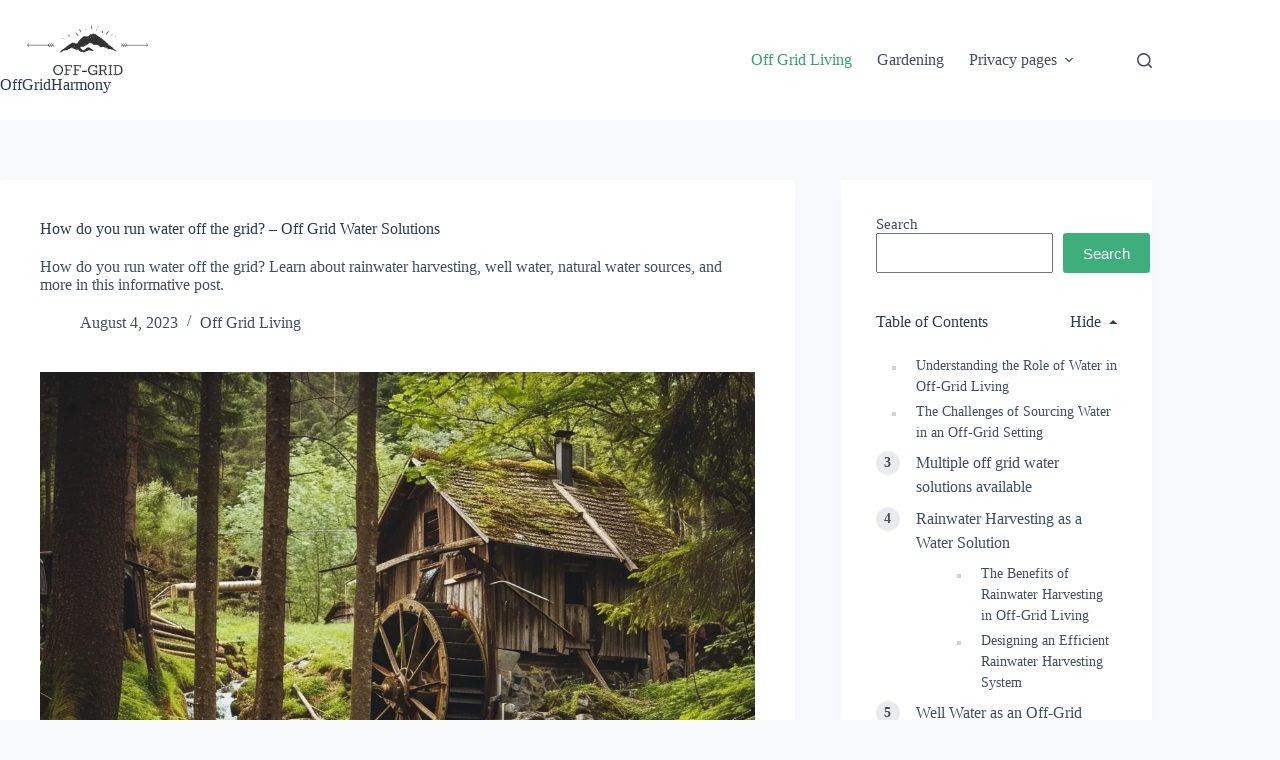

--- FILE ---
content_type: text/html; charset=UTF-8
request_url: https://offgridharmony.com/how-do-you-run-water-off-the-grid/
body_size: 27047
content:
<!doctype html><html lang="en-US" prefix="og: https://ogp.me/ns#"><head><meta charset="UTF-8"><meta name="viewport" content="width=device-width, initial-scale=1, maximum-scale=5, viewport-fit=cover"><link rel="profile" href="https://gmpg.org/xfn/11"><title>How do you run water off the grid? - Off Grid Water Solutions - OffGridHarmony</title><meta name="description" content="How do you run water off the grid? Learn about rainwater harvesting, well water, natural water sources, and more in this informative post."/><meta name="robots" content="follow, index, max-snippet:-1, max-video-preview:-1, max-image-preview:large"/><link rel="canonical" href="https://offgridharmony.com/how-do-you-run-water-off-the-grid/" /><meta property="og:locale" content="en_US" /><meta property="og:type" content="article" /><meta property="og:title" content="How do you run water off the grid? - Off Grid Water Solutions - OffGridHarmony" /><meta property="og:description" content="How do you run water off the grid? Learn about rainwater harvesting, well water, natural water sources, and more in this informative post." /><meta property="og:url" content="https://offgridharmony.com/how-do-you-run-water-off-the-grid/" /><meta property="og:site_name" content="OffGridHarmony" /><meta property="article:section" content="Off Grid Living" /><meta property="og:updated_time" content="2024-01-02T09:24:54+00:00" /><meta property="og:image" content="https://offgridharmony.com/wp-content/uploads/2024/01/How-do-you-run-water-off-the-grid.png" /><meta property="og:image:secure_url" content="https://offgridharmony.com/wp-content/uploads/2024/01/How-do-you-run-water-off-the-grid.png" /><meta property="og:image:width" content="1024" /><meta property="og:image:height" content="1024" /><meta property="og:image:alt" content="How do you run water off the grid" /><meta property="og:image:type" content="image/png" /><meta property="article:published_time" content="2023-08-04T07:27:00+00:00" /><meta property="article:modified_time" content="2024-01-02T09:24:54+00:00" /><meta property="og:video" content="https://www.youtube.com/embed/2vwXPzRoeQk" /><meta property="video:duration" content="587" /><meta property="og:video" content="https://www.youtube.com/embed/WSRUoIvZAg4" /><meta property="video:duration" content="1455" /><meta property="og:video" content="https://www.youtube.com/embed/yNrGK34marM" /><meta property="video:duration" content="817" /><meta name="twitter:card" content="summary_large_image" /><meta name="twitter:title" content="How do you run water off the grid? - Off Grid Water Solutions - OffGridHarmony" /><meta name="twitter:description" content="How do you run water off the grid? Learn about rainwater harvesting, well water, natural water sources, and more in this informative post." /><meta name="twitter:image" content="https://offgridharmony.com/wp-content/uploads/2024/01/How-do-you-run-water-off-the-grid.png" /> <script type="application/ld+json" class="rank-math-schema">{"@context":"https://schema.org","@graph":[{"@type":["Person","Organization"],"@id":"https://offgridharmony.com/#person","name":"OffGridHarmony","logo":{"@type":"ImageObject","@id":"https://offgridharmony.com/#logo","url":"https://offgridharmony.com/wp-content/uploads/2023/06/cropped-offgridharmony-logo-1.png","contentUrl":"https://offgridharmony.com/wp-content/uploads/2023/06/cropped-offgridharmony-logo-1.png","caption":"OffGridHarmony","inLanguage":"en-US","width":"500","height":"143"},"image":{"@type":"ImageObject","@id":"https://offgridharmony.com/#logo","url":"https://offgridharmony.com/wp-content/uploads/2023/06/cropped-offgridharmony-logo-1.png","contentUrl":"https://offgridharmony.com/wp-content/uploads/2023/06/cropped-offgridharmony-logo-1.png","caption":"OffGridHarmony","inLanguage":"en-US","width":"500","height":"143"}},{"@type":"WebSite","@id":"https://offgridharmony.com/#website","url":"https://offgridharmony.com","name":"OffGridHarmony","publisher":{"@id":"https://offgridharmony.com/#person"},"inLanguage":"en-US"},{"@type":"ImageObject","@id":"https://offgridharmony.com/wp-content/uploads/2024/01/How-do-you-run-water-off-the-grid.png","url":"https://offgridharmony.com/wp-content/uploads/2024/01/How-do-you-run-water-off-the-grid.png","width":"1024","height":"1024","inLanguage":"en-US"},{"@type":"BreadcrumbList","@id":"https://offgridharmony.com/how-do-you-run-water-off-the-grid/#breadcrumb","itemListElement":[{"@type":"ListItem","position":"1","item":{"@id":"https://offgridharmony.com","name":"Home"}},{"@type":"ListItem","position":"2","item":{"@id":"https://offgridharmony.com/how-do-you-run-water-off-the-grid/","name":"How do you run water off the grid? &#8211; Off Grid Water Solutions"}}]},{"@type":"WebPage","@id":"https://offgridharmony.com/how-do-you-run-water-off-the-grid/#webpage","url":"https://offgridharmony.com/how-do-you-run-water-off-the-grid/","name":"How do you run water off the grid? - Off Grid Water Solutions - OffGridHarmony","datePublished":"2023-08-04T07:27:00+00:00","dateModified":"2024-01-02T09:24:54+00:00","isPartOf":{"@id":"https://offgridharmony.com/#website"},"primaryImageOfPage":{"@id":"https://offgridharmony.com/wp-content/uploads/2024/01/How-do-you-run-water-off-the-grid.png"},"inLanguage":"en-US","breadcrumb":{"@id":"https://offgridharmony.com/how-do-you-run-water-off-the-grid/#breadcrumb"}},{"@type":"Person","@id":"https://offgridharmony.com/author/webberikdyfverman-se/","name":"OffGridHarmony","url":"https://offgridharmony.com/author/webberikdyfverman-se/","image":{"@type":"ImageObject","@id":"https://offgridharmony.com/wp-content/litespeed/avatar/a3d62105519746b39e533da4908be61c.jpg?ver=1767175216","url":"https://offgridharmony.com/wp-content/litespeed/avatar/a3d62105519746b39e533da4908be61c.jpg?ver=1767175216","caption":"OffGridHarmony","inLanguage":"en-US"},"sameAs":["https://offgridharmony.com"]},{"headline":"How do you run water off the grid? - Off Grid Water Solutions - OffGridHarmony","description":"How do you run water off the grid? Learn about rainwater harvesting, well water, natural water sources, and more in this informative post.","datePublished":"2023-08-04T07:27:00+00:00","dateModified":"2024-01-02T09:24:54+00:00","image":{"@id":"https://offgridharmony.com/wp-content/uploads/2024/01/How-do-you-run-water-off-the-grid.png"},"author":{"@id":"https://offgridharmony.com/author/webberikdyfverman-se/","name":"OffGridHarmony"},"@type":"BlogPosting","name":"How do you run water off the grid? - Off Grid Water Solutions - OffGridHarmony","@id":"https://offgridharmony.com/how-do-you-run-water-off-the-grid/#schema-428491","isPartOf":{"@id":"https://offgridharmony.com/how-do-you-run-water-off-the-grid/#webpage"},"publisher":{"@id":"https://offgridharmony.com/#person"},"inLanguage":"en-US","mainEntityOfPage":{"@id":"https://offgridharmony.com/how-do-you-run-water-off-the-grid/#webpage"}},{"@type":"VideoObject","name":"SIMPLE Off Grid Living Water Systems: Collection, Distribution, Heating and more","description":"We have been living off grid for one month now. One of the questions we have been getting asked is about how we get our water. In this video, we show you eve...","uploadDate":"2019-07-06T11:24:26-07:00","thumbnailUrl":"https://offgridharmony.com/wp-content/uploads/2024/01/simple-off-grid-living-water-sys.jpg","embedUrl":"https://www.youtube.com/embed/2vwXPzRoeQk","duration":"PT9M47S","width":"1280","height":"720","isFamilyFriendly":"1","@id":"https://offgridharmony.com/how-do-you-run-water-off-the-grid/#schema-428492","isPartOf":{"@id":"https://offgridharmony.com/how-do-you-run-water-off-the-grid/#webpage"},"publisher":{"@id":"https://offgridharmony.com/#person"},"inLanguage":"en-US","mainEntityOfPage":{"@id":"https://offgridharmony.com/how-do-you-run-water-off-the-grid/#webpage"}},{"@type":"VideoObject","name":"OFF GRID and using RAIN WATER | complete system walk through","description":"This is the Easiest way to get water OFF GRID to your sink and to your LIVESTOCK. NO PUMPS NO POWER NEEDED and works anywhere! \u2193\u2193\u2193\u2193\u2193\u2193 CLICK \u201cSHOW MORE\u201d FOR R...","uploadDate":"2020-03-10T07:00:10-07:00","thumbnailUrl":"https://offgridharmony.com/wp-content/uploads/2024/01/off-grid-and-using-rain-water-co.jpg","embedUrl":"https://www.youtube.com/embed/WSRUoIvZAg4","duration":"PT24M15S","width":"1280","height":"720","isFamilyFriendly":"1","@id":"https://offgridharmony.com/how-do-you-run-water-off-the-grid/#schema-428493","isPartOf":{"@id":"https://offgridharmony.com/how-do-you-run-water-off-the-grid/#webpage"},"publisher":{"@id":"https://offgridharmony.com/#person"},"inLanguage":"en-US","mainEntityOfPage":{"@id":"https://offgridharmony.com/how-do-you-run-water-off-the-grid/#webpage"}},{"@type":"VideoObject","name":"How Our Off Grid Water System Works","description":"We built a pressurized on demand hot water system for our homestead.  All you need are a few simple components and you can build the same thing. ZEAL - Sign ...","uploadDate":"2022-05-03T01:50:31-07:00","thumbnailUrl":"https://offgridharmony.com/wp-content/uploads/2024/01/how-our-off-grid-water-system-wo.jpg","embedUrl":"https://www.youtube.com/embed/yNrGK34marM","duration":"PT13M37S","width":"1280","height":"720","isFamilyFriendly":"1","@id":"https://offgridharmony.com/how-do-you-run-water-off-the-grid/#schema-428494","isPartOf":{"@id":"https://offgridharmony.com/how-do-you-run-water-off-the-grid/#webpage"},"publisher":{"@id":"https://offgridharmony.com/#person"},"inLanguage":"en-US","mainEntityOfPage":{"@id":"https://offgridharmony.com/how-do-you-run-water-off-the-grid/#webpage"}}]}</script> <link rel='dns-prefetch' href='//www.googletagmanager.com' /><link rel="alternate" title="oEmbed (JSON)" type="application/json+oembed" href="https://offgridharmony.com/wp-json/oembed/1.0/embed?url=https%3A%2F%2Foffgridharmony.com%2Fhow-do-you-run-water-off-the-grid%2F" /><link rel="alternate" title="oEmbed (XML)" type="text/xml+oembed" href="https://offgridharmony.com/wp-json/oembed/1.0/embed?url=https%3A%2F%2Foffgridharmony.com%2Fhow-do-you-run-water-off-the-grid%2F&#038;format=xml" /> <script id="ezoic-wp-plugin-cmp" src="https://cmp.gatekeeperconsent.com/min.js" data-cfasync="false" data-no-optimize="1" data-no-defer="1"></script> <script id="ezoic-wp-plugin-gatekeeper" src="https://the.gatekeeperconsent.com/cmp.min.js" data-cfasync="false" data-no-optimize="1" data-no-defer="1"></script> <style id='wp-img-auto-sizes-contain-inline-css'>img:is([sizes=auto i],[sizes^="auto," i]){contain-intrinsic-size:3000px 1500px}
/*# sourceURL=wp-img-auto-sizes-contain-inline-css */</style><link data-optimized="1" rel='stylesheet' id='blocksy-dynamic-global-css' href='https://offgridharmony.com/wp-content/litespeed/css/522d566226d8337d9a2c07e9bdc6abcd.css?ver=6abcd' media='all' /><link rel='alternate stylesheet' id='powerkit-icons-css' href='https://offgridharmony.com/wp-content/plugins/powerkit/assets/fonts/powerkit-icons.woff?ver=3.0.4' as='font' type='font/wof' crossorigin /><link data-optimized="1" rel='stylesheet' id='powerkit-css' href='https://offgridharmony.com/wp-content/litespeed/css/644db76dc712bb4cc34f22b0a38bb85d.css?ver=bb85d' media='all' /><link data-optimized="1" rel='stylesheet' id='wp-block-library-css' href='https://offgridharmony.com/wp-content/litespeed/css/52955dffa3032664ac0bd539afddd5cd.css?ver=dd5cd' media='all' /><style id='global-styles-inline-css'>:root{--wp--preset--aspect-ratio--square: 1;--wp--preset--aspect-ratio--4-3: 4/3;--wp--preset--aspect-ratio--3-4: 3/4;--wp--preset--aspect-ratio--3-2: 3/2;--wp--preset--aspect-ratio--2-3: 2/3;--wp--preset--aspect-ratio--16-9: 16/9;--wp--preset--aspect-ratio--9-16: 9/16;--wp--preset--color--black: #000000;--wp--preset--color--cyan-bluish-gray: #abb8c3;--wp--preset--color--white: #ffffff;--wp--preset--color--pale-pink: #f78da7;--wp--preset--color--vivid-red: #cf2e2e;--wp--preset--color--luminous-vivid-orange: #ff6900;--wp--preset--color--luminous-vivid-amber: #fcb900;--wp--preset--color--light-green-cyan: #7bdcb5;--wp--preset--color--vivid-green-cyan: #00d084;--wp--preset--color--pale-cyan-blue: #8ed1fc;--wp--preset--color--vivid-cyan-blue: #0693e3;--wp--preset--color--vivid-purple: #9b51e0;--wp--preset--color--palette-color-1: var(--theme-palette-color-1, #3eaf7c);--wp--preset--color--palette-color-2: var(--theme-palette-color-2, #33a370);--wp--preset--color--palette-color-3: var(--theme-palette-color-3, #415161);--wp--preset--color--palette-color-4: var(--theme-palette-color-4, #2c3e50);--wp--preset--color--palette-color-5: var(--theme-palette-color-5, #E2E7ED);--wp--preset--color--palette-color-6: var(--theme-palette-color-6, #edeff2);--wp--preset--color--palette-color-7: var(--theme-palette-color-7, #f8f9fb);--wp--preset--color--palette-color-8: var(--theme-palette-color-8, #ffffff);--wp--preset--gradient--vivid-cyan-blue-to-vivid-purple: linear-gradient(135deg,rgb(6,147,227) 0%,rgb(155,81,224) 100%);--wp--preset--gradient--light-green-cyan-to-vivid-green-cyan: linear-gradient(135deg,rgb(122,220,180) 0%,rgb(0,208,130) 100%);--wp--preset--gradient--luminous-vivid-amber-to-luminous-vivid-orange: linear-gradient(135deg,rgb(252,185,0) 0%,rgb(255,105,0) 100%);--wp--preset--gradient--luminous-vivid-orange-to-vivid-red: linear-gradient(135deg,rgb(255,105,0) 0%,rgb(207,46,46) 100%);--wp--preset--gradient--very-light-gray-to-cyan-bluish-gray: linear-gradient(135deg,rgb(238,238,238) 0%,rgb(169,184,195) 100%);--wp--preset--gradient--cool-to-warm-spectrum: linear-gradient(135deg,rgb(74,234,220) 0%,rgb(151,120,209) 20%,rgb(207,42,186) 40%,rgb(238,44,130) 60%,rgb(251,105,98) 80%,rgb(254,248,76) 100%);--wp--preset--gradient--blush-light-purple: linear-gradient(135deg,rgb(255,206,236) 0%,rgb(152,150,240) 100%);--wp--preset--gradient--blush-bordeaux: linear-gradient(135deg,rgb(254,205,165) 0%,rgb(254,45,45) 50%,rgb(107,0,62) 100%);--wp--preset--gradient--luminous-dusk: linear-gradient(135deg,rgb(255,203,112) 0%,rgb(199,81,192) 50%,rgb(65,88,208) 100%);--wp--preset--gradient--pale-ocean: linear-gradient(135deg,rgb(255,245,203) 0%,rgb(182,227,212) 50%,rgb(51,167,181) 100%);--wp--preset--gradient--electric-grass: linear-gradient(135deg,rgb(202,248,128) 0%,rgb(113,206,126) 100%);--wp--preset--gradient--midnight: linear-gradient(135deg,rgb(2,3,129) 0%,rgb(40,116,252) 100%);--wp--preset--gradient--juicy-peach: linear-gradient(to right, #ffecd2 0%, #fcb69f 100%);--wp--preset--gradient--young-passion: linear-gradient(to right, #ff8177 0%, #ff867a 0%, #ff8c7f 21%, #f99185 52%, #cf556c 78%, #b12a5b 100%);--wp--preset--gradient--true-sunset: linear-gradient(to right, #fa709a 0%, #fee140 100%);--wp--preset--gradient--morpheus-den: linear-gradient(to top, #30cfd0 0%, #330867 100%);--wp--preset--gradient--plum-plate: linear-gradient(135deg, #667eea 0%, #764ba2 100%);--wp--preset--gradient--aqua-splash: linear-gradient(15deg, #13547a 0%, #80d0c7 100%);--wp--preset--gradient--love-kiss: linear-gradient(to top, #ff0844 0%, #ffb199 100%);--wp--preset--gradient--new-retrowave: linear-gradient(to top, #3b41c5 0%, #a981bb 49%, #ffc8a9 100%);--wp--preset--gradient--plum-bath: linear-gradient(to top, #cc208e 0%, #6713d2 100%);--wp--preset--gradient--high-flight: linear-gradient(to right, #0acffe 0%, #495aff 100%);--wp--preset--gradient--teen-party: linear-gradient(-225deg, #FF057C 0%, #8D0B93 50%, #321575 100%);--wp--preset--gradient--fabled-sunset: linear-gradient(-225deg, #231557 0%, #44107A 29%, #FF1361 67%, #FFF800 100%);--wp--preset--gradient--arielle-smile: radial-gradient(circle 248px at center, #16d9e3 0%, #30c7ec 47%, #46aef7 100%);--wp--preset--gradient--itmeo-branding: linear-gradient(180deg, #2af598 0%, #009efd 100%);--wp--preset--gradient--deep-blue: linear-gradient(to right, #6a11cb 0%, #2575fc 100%);--wp--preset--gradient--strong-bliss: linear-gradient(to right, #f78ca0 0%, #f9748f 19%, #fd868c 60%, #fe9a8b 100%);--wp--preset--gradient--sweet-period: linear-gradient(to top, #3f51b1 0%, #5a55ae 13%, #7b5fac 25%, #8f6aae 38%, #a86aa4 50%, #cc6b8e 62%, #f18271 75%, #f3a469 87%, #f7c978 100%);--wp--preset--gradient--purple-division: linear-gradient(to top, #7028e4 0%, #e5b2ca 100%);--wp--preset--gradient--cold-evening: linear-gradient(to top, #0c3483 0%, #a2b6df 100%, #6b8cce 100%, #a2b6df 100%);--wp--preset--gradient--mountain-rock: linear-gradient(to right, #868f96 0%, #596164 100%);--wp--preset--gradient--desert-hump: linear-gradient(to top, #c79081 0%, #dfa579 100%);--wp--preset--gradient--ethernal-constance: linear-gradient(to top, #09203f 0%, #537895 100%);--wp--preset--gradient--happy-memories: linear-gradient(-60deg, #ff5858 0%, #f09819 100%);--wp--preset--gradient--grown-early: linear-gradient(to top, #0ba360 0%, #3cba92 100%);--wp--preset--gradient--morning-salad: linear-gradient(-225deg, #B7F8DB 0%, #50A7C2 100%);--wp--preset--gradient--night-call: linear-gradient(-225deg, #AC32E4 0%, #7918F2 48%, #4801FF 100%);--wp--preset--gradient--mind-crawl: linear-gradient(-225deg, #473B7B 0%, #3584A7 51%, #30D2BE 100%);--wp--preset--gradient--angel-care: linear-gradient(-225deg, #FFE29F 0%, #FFA99F 48%, #FF719A 100%);--wp--preset--gradient--juicy-cake: linear-gradient(to top, #e14fad 0%, #f9d423 100%);--wp--preset--gradient--rich-metal: linear-gradient(to right, #d7d2cc 0%, #304352 100%);--wp--preset--gradient--mole-hall: linear-gradient(-20deg, #616161 0%, #9bc5c3 100%);--wp--preset--gradient--cloudy-knoxville: linear-gradient(120deg, #fdfbfb 0%, #ebedee 100%);--wp--preset--gradient--soft-grass: linear-gradient(to top, #c1dfc4 0%, #deecdd 100%);--wp--preset--gradient--saint-petersburg: linear-gradient(135deg, #f5f7fa 0%, #c3cfe2 100%);--wp--preset--gradient--everlasting-sky: linear-gradient(135deg, #fdfcfb 0%, #e2d1c3 100%);--wp--preset--gradient--kind-steel: linear-gradient(-20deg, #e9defa 0%, #fbfcdb 100%);--wp--preset--gradient--over-sun: linear-gradient(60deg, #abecd6 0%, #fbed96 100%);--wp--preset--gradient--premium-white: linear-gradient(to top, #d5d4d0 0%, #d5d4d0 1%, #eeeeec 31%, #efeeec 75%, #e9e9e7 100%);--wp--preset--gradient--clean-mirror: linear-gradient(45deg, #93a5cf 0%, #e4efe9 100%);--wp--preset--gradient--wild-apple: linear-gradient(to top, #d299c2 0%, #fef9d7 100%);--wp--preset--gradient--snow-again: linear-gradient(to top, #e6e9f0 0%, #eef1f5 100%);--wp--preset--gradient--confident-cloud: linear-gradient(to top, #dad4ec 0%, #dad4ec 1%, #f3e7e9 100%);--wp--preset--gradient--glass-water: linear-gradient(to top, #dfe9f3 0%, white 100%);--wp--preset--gradient--perfect-white: linear-gradient(-225deg, #E3FDF5 0%, #FFE6FA 100%);--wp--preset--font-size--small: 13px;--wp--preset--font-size--medium: 20px;--wp--preset--font-size--large: clamp(22px, 1.375rem + ((1vw - 3.2px) * 0.625), 30px);--wp--preset--font-size--x-large: clamp(30px, 1.875rem + ((1vw - 3.2px) * 1.563), 50px);--wp--preset--font-size--xx-large: clamp(45px, 2.813rem + ((1vw - 3.2px) * 2.734), 80px);--wp--preset--spacing--20: 0.44rem;--wp--preset--spacing--30: 0.67rem;--wp--preset--spacing--40: 1rem;--wp--preset--spacing--50: 1.5rem;--wp--preset--spacing--60: 2.25rem;--wp--preset--spacing--70: 3.38rem;--wp--preset--spacing--80: 5.06rem;--wp--preset--shadow--natural: 6px 6px 9px rgba(0, 0, 0, 0.2);--wp--preset--shadow--deep: 12px 12px 50px rgba(0, 0, 0, 0.4);--wp--preset--shadow--sharp: 6px 6px 0px rgba(0, 0, 0, 0.2);--wp--preset--shadow--outlined: 6px 6px 0px -3px rgb(255, 255, 255), 6px 6px rgb(0, 0, 0);--wp--preset--shadow--crisp: 6px 6px 0px rgb(0, 0, 0);}:root { --wp--style--global--content-size: var(--theme-block-max-width);--wp--style--global--wide-size: var(--theme-block-wide-max-width); }:where(body) { margin: 0; }.wp-site-blocks > .alignleft { float: left; margin-right: 2em; }.wp-site-blocks > .alignright { float: right; margin-left: 2em; }.wp-site-blocks > .aligncenter { justify-content: center; margin-left: auto; margin-right: auto; }:where(.wp-site-blocks) > * { margin-block-start: var(--theme-content-spacing); margin-block-end: 0; }:where(.wp-site-blocks) > :first-child { margin-block-start: 0; }:where(.wp-site-blocks) > :last-child { margin-block-end: 0; }:root { --wp--style--block-gap: var(--theme-content-spacing); }:root :where(.is-layout-flow) > :first-child{margin-block-start: 0;}:root :where(.is-layout-flow) > :last-child{margin-block-end: 0;}:root :where(.is-layout-flow) > *{margin-block-start: var(--theme-content-spacing);margin-block-end: 0;}:root :where(.is-layout-constrained) > :first-child{margin-block-start: 0;}:root :where(.is-layout-constrained) > :last-child{margin-block-end: 0;}:root :where(.is-layout-constrained) > *{margin-block-start: var(--theme-content-spacing);margin-block-end: 0;}:root :where(.is-layout-flex){gap: var(--theme-content-spacing);}:root :where(.is-layout-grid){gap: var(--theme-content-spacing);}.is-layout-flow > .alignleft{float: left;margin-inline-start: 0;margin-inline-end: 2em;}.is-layout-flow > .alignright{float: right;margin-inline-start: 2em;margin-inline-end: 0;}.is-layout-flow > .aligncenter{margin-left: auto !important;margin-right: auto !important;}.is-layout-constrained > .alignleft{float: left;margin-inline-start: 0;margin-inline-end: 2em;}.is-layout-constrained > .alignright{float: right;margin-inline-start: 2em;margin-inline-end: 0;}.is-layout-constrained > .aligncenter{margin-left: auto !important;margin-right: auto !important;}.is-layout-constrained > :where(:not(.alignleft):not(.alignright):not(.alignfull)){max-width: var(--wp--style--global--content-size);margin-left: auto !important;margin-right: auto !important;}.is-layout-constrained > .alignwide{max-width: var(--wp--style--global--wide-size);}body .is-layout-flex{display: flex;}.is-layout-flex{flex-wrap: wrap;align-items: center;}.is-layout-flex > :is(*, div){margin: 0;}body .is-layout-grid{display: grid;}.is-layout-grid > :is(*, div){margin: 0;}body{padding-top: 0px;padding-right: 0px;padding-bottom: 0px;padding-left: 0px;}:root :where(.wp-element-button, .wp-block-button__link){font-style: inherit;font-weight: inherit;letter-spacing: inherit;text-transform: inherit;}.has-black-color{color: var(--wp--preset--color--black) !important;}.has-cyan-bluish-gray-color{color: var(--wp--preset--color--cyan-bluish-gray) !important;}.has-white-color{color: var(--wp--preset--color--white) !important;}.has-pale-pink-color{color: var(--wp--preset--color--pale-pink) !important;}.has-vivid-red-color{color: var(--wp--preset--color--vivid-red) !important;}.has-luminous-vivid-orange-color{color: var(--wp--preset--color--luminous-vivid-orange) !important;}.has-luminous-vivid-amber-color{color: var(--wp--preset--color--luminous-vivid-amber) !important;}.has-light-green-cyan-color{color: var(--wp--preset--color--light-green-cyan) !important;}.has-vivid-green-cyan-color{color: var(--wp--preset--color--vivid-green-cyan) !important;}.has-pale-cyan-blue-color{color: var(--wp--preset--color--pale-cyan-blue) !important;}.has-vivid-cyan-blue-color{color: var(--wp--preset--color--vivid-cyan-blue) !important;}.has-vivid-purple-color{color: var(--wp--preset--color--vivid-purple) !important;}.has-palette-color-1-color{color: var(--wp--preset--color--palette-color-1) !important;}.has-palette-color-2-color{color: var(--wp--preset--color--palette-color-2) !important;}.has-palette-color-3-color{color: var(--wp--preset--color--palette-color-3) !important;}.has-palette-color-4-color{color: var(--wp--preset--color--palette-color-4) !important;}.has-palette-color-5-color{color: var(--wp--preset--color--palette-color-5) !important;}.has-palette-color-6-color{color: var(--wp--preset--color--palette-color-6) !important;}.has-palette-color-7-color{color: var(--wp--preset--color--palette-color-7) !important;}.has-palette-color-8-color{color: var(--wp--preset--color--palette-color-8) !important;}.has-black-background-color{background-color: var(--wp--preset--color--black) !important;}.has-cyan-bluish-gray-background-color{background-color: var(--wp--preset--color--cyan-bluish-gray) !important;}.has-white-background-color{background-color: var(--wp--preset--color--white) !important;}.has-pale-pink-background-color{background-color: var(--wp--preset--color--pale-pink) !important;}.has-vivid-red-background-color{background-color: var(--wp--preset--color--vivid-red) !important;}.has-luminous-vivid-orange-background-color{background-color: var(--wp--preset--color--luminous-vivid-orange) !important;}.has-luminous-vivid-amber-background-color{background-color: var(--wp--preset--color--luminous-vivid-amber) !important;}.has-light-green-cyan-background-color{background-color: var(--wp--preset--color--light-green-cyan) !important;}.has-vivid-green-cyan-background-color{background-color: var(--wp--preset--color--vivid-green-cyan) !important;}.has-pale-cyan-blue-background-color{background-color: var(--wp--preset--color--pale-cyan-blue) !important;}.has-vivid-cyan-blue-background-color{background-color: var(--wp--preset--color--vivid-cyan-blue) !important;}.has-vivid-purple-background-color{background-color: var(--wp--preset--color--vivid-purple) !important;}.has-palette-color-1-background-color{background-color: var(--wp--preset--color--palette-color-1) !important;}.has-palette-color-2-background-color{background-color: var(--wp--preset--color--palette-color-2) !important;}.has-palette-color-3-background-color{background-color: var(--wp--preset--color--palette-color-3) !important;}.has-palette-color-4-background-color{background-color: var(--wp--preset--color--palette-color-4) !important;}.has-palette-color-5-background-color{background-color: var(--wp--preset--color--palette-color-5) !important;}.has-palette-color-6-background-color{background-color: var(--wp--preset--color--palette-color-6) !important;}.has-palette-color-7-background-color{background-color: var(--wp--preset--color--palette-color-7) !important;}.has-palette-color-8-background-color{background-color: var(--wp--preset--color--palette-color-8) !important;}.has-black-border-color{border-color: var(--wp--preset--color--black) !important;}.has-cyan-bluish-gray-border-color{border-color: var(--wp--preset--color--cyan-bluish-gray) !important;}.has-white-border-color{border-color: var(--wp--preset--color--white) !important;}.has-pale-pink-border-color{border-color: var(--wp--preset--color--pale-pink) !important;}.has-vivid-red-border-color{border-color: var(--wp--preset--color--vivid-red) !important;}.has-luminous-vivid-orange-border-color{border-color: var(--wp--preset--color--luminous-vivid-orange) !important;}.has-luminous-vivid-amber-border-color{border-color: var(--wp--preset--color--luminous-vivid-amber) !important;}.has-light-green-cyan-border-color{border-color: var(--wp--preset--color--light-green-cyan) !important;}.has-vivid-green-cyan-border-color{border-color: var(--wp--preset--color--vivid-green-cyan) !important;}.has-pale-cyan-blue-border-color{border-color: var(--wp--preset--color--pale-cyan-blue) !important;}.has-vivid-cyan-blue-border-color{border-color: var(--wp--preset--color--vivid-cyan-blue) !important;}.has-vivid-purple-border-color{border-color: var(--wp--preset--color--vivid-purple) !important;}.has-palette-color-1-border-color{border-color: var(--wp--preset--color--palette-color-1) !important;}.has-palette-color-2-border-color{border-color: var(--wp--preset--color--palette-color-2) !important;}.has-palette-color-3-border-color{border-color: var(--wp--preset--color--palette-color-3) !important;}.has-palette-color-4-border-color{border-color: var(--wp--preset--color--palette-color-4) !important;}.has-palette-color-5-border-color{border-color: var(--wp--preset--color--palette-color-5) !important;}.has-palette-color-6-border-color{border-color: var(--wp--preset--color--palette-color-6) !important;}.has-palette-color-7-border-color{border-color: var(--wp--preset--color--palette-color-7) !important;}.has-palette-color-8-border-color{border-color: var(--wp--preset--color--palette-color-8) !important;}.has-vivid-cyan-blue-to-vivid-purple-gradient-background{background: var(--wp--preset--gradient--vivid-cyan-blue-to-vivid-purple) !important;}.has-light-green-cyan-to-vivid-green-cyan-gradient-background{background: var(--wp--preset--gradient--light-green-cyan-to-vivid-green-cyan) !important;}.has-luminous-vivid-amber-to-luminous-vivid-orange-gradient-background{background: var(--wp--preset--gradient--luminous-vivid-amber-to-luminous-vivid-orange) !important;}.has-luminous-vivid-orange-to-vivid-red-gradient-background{background: var(--wp--preset--gradient--luminous-vivid-orange-to-vivid-red) !important;}.has-very-light-gray-to-cyan-bluish-gray-gradient-background{background: var(--wp--preset--gradient--very-light-gray-to-cyan-bluish-gray) !important;}.has-cool-to-warm-spectrum-gradient-background{background: var(--wp--preset--gradient--cool-to-warm-spectrum) !important;}.has-blush-light-purple-gradient-background{background: var(--wp--preset--gradient--blush-light-purple) !important;}.has-blush-bordeaux-gradient-background{background: var(--wp--preset--gradient--blush-bordeaux) !important;}.has-luminous-dusk-gradient-background{background: var(--wp--preset--gradient--luminous-dusk) !important;}.has-pale-ocean-gradient-background{background: var(--wp--preset--gradient--pale-ocean) !important;}.has-electric-grass-gradient-background{background: var(--wp--preset--gradient--electric-grass) !important;}.has-midnight-gradient-background{background: var(--wp--preset--gradient--midnight) !important;}.has-juicy-peach-gradient-background{background: var(--wp--preset--gradient--juicy-peach) !important;}.has-young-passion-gradient-background{background: var(--wp--preset--gradient--young-passion) !important;}.has-true-sunset-gradient-background{background: var(--wp--preset--gradient--true-sunset) !important;}.has-morpheus-den-gradient-background{background: var(--wp--preset--gradient--morpheus-den) !important;}.has-plum-plate-gradient-background{background: var(--wp--preset--gradient--plum-plate) !important;}.has-aqua-splash-gradient-background{background: var(--wp--preset--gradient--aqua-splash) !important;}.has-love-kiss-gradient-background{background: var(--wp--preset--gradient--love-kiss) !important;}.has-new-retrowave-gradient-background{background: var(--wp--preset--gradient--new-retrowave) !important;}.has-plum-bath-gradient-background{background: var(--wp--preset--gradient--plum-bath) !important;}.has-high-flight-gradient-background{background: var(--wp--preset--gradient--high-flight) !important;}.has-teen-party-gradient-background{background: var(--wp--preset--gradient--teen-party) !important;}.has-fabled-sunset-gradient-background{background: var(--wp--preset--gradient--fabled-sunset) !important;}.has-arielle-smile-gradient-background{background: var(--wp--preset--gradient--arielle-smile) !important;}.has-itmeo-branding-gradient-background{background: var(--wp--preset--gradient--itmeo-branding) !important;}.has-deep-blue-gradient-background{background: var(--wp--preset--gradient--deep-blue) !important;}.has-strong-bliss-gradient-background{background: var(--wp--preset--gradient--strong-bliss) !important;}.has-sweet-period-gradient-background{background: var(--wp--preset--gradient--sweet-period) !important;}.has-purple-division-gradient-background{background: var(--wp--preset--gradient--purple-division) !important;}.has-cold-evening-gradient-background{background: var(--wp--preset--gradient--cold-evening) !important;}.has-mountain-rock-gradient-background{background: var(--wp--preset--gradient--mountain-rock) !important;}.has-desert-hump-gradient-background{background: var(--wp--preset--gradient--desert-hump) !important;}.has-ethernal-constance-gradient-background{background: var(--wp--preset--gradient--ethernal-constance) !important;}.has-happy-memories-gradient-background{background: var(--wp--preset--gradient--happy-memories) !important;}.has-grown-early-gradient-background{background: var(--wp--preset--gradient--grown-early) !important;}.has-morning-salad-gradient-background{background: var(--wp--preset--gradient--morning-salad) !important;}.has-night-call-gradient-background{background: var(--wp--preset--gradient--night-call) !important;}.has-mind-crawl-gradient-background{background: var(--wp--preset--gradient--mind-crawl) !important;}.has-angel-care-gradient-background{background: var(--wp--preset--gradient--angel-care) !important;}.has-juicy-cake-gradient-background{background: var(--wp--preset--gradient--juicy-cake) !important;}.has-rich-metal-gradient-background{background: var(--wp--preset--gradient--rich-metal) !important;}.has-mole-hall-gradient-background{background: var(--wp--preset--gradient--mole-hall) !important;}.has-cloudy-knoxville-gradient-background{background: var(--wp--preset--gradient--cloudy-knoxville) !important;}.has-soft-grass-gradient-background{background: var(--wp--preset--gradient--soft-grass) !important;}.has-saint-petersburg-gradient-background{background: var(--wp--preset--gradient--saint-petersburg) !important;}.has-everlasting-sky-gradient-background{background: var(--wp--preset--gradient--everlasting-sky) !important;}.has-kind-steel-gradient-background{background: var(--wp--preset--gradient--kind-steel) !important;}.has-over-sun-gradient-background{background: var(--wp--preset--gradient--over-sun) !important;}.has-premium-white-gradient-background{background: var(--wp--preset--gradient--premium-white) !important;}.has-clean-mirror-gradient-background{background: var(--wp--preset--gradient--clean-mirror) !important;}.has-wild-apple-gradient-background{background: var(--wp--preset--gradient--wild-apple) !important;}.has-snow-again-gradient-background{background: var(--wp--preset--gradient--snow-again) !important;}.has-confident-cloud-gradient-background{background: var(--wp--preset--gradient--confident-cloud) !important;}.has-glass-water-gradient-background{background: var(--wp--preset--gradient--glass-water) !important;}.has-perfect-white-gradient-background{background: var(--wp--preset--gradient--perfect-white) !important;}.has-small-font-size{font-size: var(--wp--preset--font-size--small) !important;}.has-medium-font-size{font-size: var(--wp--preset--font-size--medium) !important;}.has-large-font-size{font-size: var(--wp--preset--font-size--large) !important;}.has-x-large-font-size{font-size: var(--wp--preset--font-size--x-large) !important;}.has-xx-large-font-size{font-size: var(--wp--preset--font-size--xx-large) !important;}
:root :where(.wp-block-pullquote){font-size: clamp(0.984em, 0.984rem + ((1vw - 0.2em) * 0.645), 1.5em);line-height: 1.6;}
/*# sourceURL=global-styles-inline-css */</style><link data-optimized="1" rel='stylesheet' id='powerkit-table-of-contents-css' href='https://offgridharmony.com/wp-content/litespeed/css/b64b4b4632f1f910e410cdad062decb1.css?ver=decb1' media='all' /><link data-optimized="1" rel='stylesheet' id='ct-main-styles-css' href='https://offgridharmony.com/wp-content/litespeed/css/f09dce9fd624793ef5466f918c18f00a.css?ver=8f00a' media='all' /><link data-optimized="1" rel='stylesheet' id='ct-page-title-styles-css' href='https://offgridharmony.com/wp-content/litespeed/css/5062216af0a2125cb10531cfaf21d719.css?ver=1d719' media='all' /><link data-optimized="1" rel='stylesheet' id='ct-sidebar-styles-css' href='https://offgridharmony.com/wp-content/litespeed/css/4b02d420da18c44c33e19e11e9f9abc0.css?ver=9abc0' media='all' /><link data-optimized="1" rel='stylesheet' id='ct-comments-styles-css' href='https://offgridharmony.com/wp-content/litespeed/css/ed3e76761393bbf612b63995d1773ea9.css?ver=73ea9' media='all' /><link data-optimized="1" rel='stylesheet' id='ct-posts-nav-styles-css' href='https://offgridharmony.com/wp-content/litespeed/css/d369401778ce2eb9927043fd8080ca37.css?ver=0ca37' media='all' /><link data-optimized="1" rel='stylesheet' id='ct-share-box-styles-css' href='https://offgridharmony.com/wp-content/litespeed/css/9cc9f52e63f94da8a571006496d895cc.css?ver=895cc' media='all' /><link data-optimized="1" rel='stylesheet' id='__EPYT__style-css' href='https://offgridharmony.com/wp-content/litespeed/css/88ccdbe1642946eaad8e38751189ea97.css?ver=9ea97' media='all' /><style id='__EPYT__style-inline-css'>.epyt-gallery-thumb {
                        width: 33.333%;
                }
                
/*# sourceURL=__EPYT__style-inline-css */</style> <script src="https://offgridharmony.com/wp-includes/js/jquery/jquery.min.js" id="jquery-core-js"></script> <script data-optimized="1" src="https://offgridharmony.com/wp-content/litespeed/js/a7e3158f14b6625b50bdcdd0656571e3.js?ver=571e3" id="jquery-migrate-js" defer data-deferred="1"></script> 
 <script src="https://www.googletagmanager.com/gtag/js?id=GT-TXZGHWTJ" id="google_gtagjs-js" defer data-deferred="1"></script> <script id="google_gtagjs-js-after" src="[data-uri]" defer></script> <script id="__ytprefs__-js-extra" src="[data-uri]" defer></script> <script data-optimized="1" src="https://offgridharmony.com/wp-content/litespeed/js/fde49dc678779c572ba10a25743d3815.js?ver=d3815" id="__ytprefs__-js" defer data-deferred="1"></script> <link rel="https://api.w.org/" href="https://offgridharmony.com/wp-json/" /><link rel="alternate" title="JSON" type="application/json" href="https://offgridharmony.com/wp-json/wp/v2/posts/1707" /><script id="ezoic-wp-plugin-js" async src="//www.ezojs.com/ezoic/sa.min.js" data-no-optimize="1" data-no-defer="1"></script> <script data-ezoic="1" data-no-optimize="1" data-no-defer="1">window.ezstandalone = window.ezstandalone || {};ezstandalone.cmd = ezstandalone.cmd || [];</script> <meta name="generator" content="Site Kit by Google 1.168.0" /><noscript><link rel='stylesheet' href='https://offgridharmony.com/wp-content/themes/blocksy/static/bundle/no-scripts.min.css' type='text/css'></noscript><link rel="icon" href="https://offgridharmony.com/wp-content/uploads/2023/08/cropped-favicon-offgridharmony-32x32.png" sizes="32x32" /><link rel="icon" href="https://offgridharmony.com/wp-content/uploads/2023/08/cropped-favicon-offgridharmony-192x192.png" sizes="192x192" /><link rel="apple-touch-icon" href="https://offgridharmony.com/wp-content/uploads/2023/08/cropped-favicon-offgridharmony-180x180.png" /><meta name="msapplication-TileImage" content="https://offgridharmony.com/wp-content/uploads/2023/08/cropped-favicon-offgridharmony-270x270.png" /></head><body class="wp-singular post-template-default single single-post postid-1707 single-format-standard wp-custom-logo wp-embed-responsive wp-theme-blocksy" data-link="type-2" data-prefix="single_blog_post" data-header="type-1" data-footer="type-1" itemscope="itemscope" itemtype="https://schema.org/Blog"><a class="skip-link screen-reader-text" href="#main">Skip to content</a><div class="ct-drawer-canvas" data-location="start"><div id="search-modal" class="ct-panel" data-behaviour="modal" role="dialog" aria-label="Search modal" inert><div class="ct-panel-actions">
<button class="ct-toggle-close" data-type="type-1" aria-label="Close search modal">
<svg class="ct-icon" width="12" height="12" viewBox="0 0 15 15"><path d="M1 15a1 1 0 01-.71-.29 1 1 0 010-1.41l5.8-5.8-5.8-5.8A1 1 0 011.7.29l5.8 5.8 5.8-5.8a1 1 0 011.41 1.41l-5.8 5.8 5.8 5.8a1 1 0 01-1.41 1.41l-5.8-5.8-5.8 5.8A1 1 0 011 15z"/></svg>				</button></div><div class="ct-panel-content"><form role="search" method="get" class="ct-search-form"  action="https://offgridharmony.com/" aria-haspopup="listbox" data-live-results="thumbs"><input
type="search" class="modal-field"		placeholder="Search"
value=""
name="s"
autocomplete="off"
title="Search for..."
aria-label="Search for..."
><div class="ct-search-form-controls">
<button type="submit" class="wp-element-button" data-button="icon" aria-label="Search button">
<svg class="ct-icon ct-search-button-content" aria-hidden="true" width="15" height="15" viewBox="0 0 15 15"><path d="M14.8,13.7L12,11c0.9-1.2,1.5-2.6,1.5-4.2c0-3.7-3-6.8-6.8-6.8S0,3,0,6.8s3,6.8,6.8,6.8c1.6,0,3.1-0.6,4.2-1.5l2.8,2.8c0.1,0.1,0.3,0.2,0.5,0.2s0.4-0.1,0.5-0.2C15.1,14.5,15.1,14,14.8,13.7z M1.5,6.8c0-2.9,2.4-5.2,5.2-5.2S12,3.9,12,6.8S9.6,12,6.8,12S1.5,9.6,1.5,6.8z"/></svg>
<span class="ct-ajax-loader">
<svg viewBox="0 0 24 24">
<circle cx="12" cy="12" r="10" opacity="0.2" fill="none" stroke="currentColor" stroke-miterlimit="10" stroke-width="2"/><path d="m12,2c5.52,0,10,4.48,10,10" fill="none" stroke="currentColor" stroke-linecap="round" stroke-miterlimit="10" stroke-width="2">
<animateTransform
attributeName="transform"
attributeType="XML"
type="rotate"
dur="0.6s"
from="0 12 12"
to="360 12 12"
repeatCount="indefinite"
/>
</path>
</svg>
</span>
</button>
<input type="hidden" name="ct_post_type" value="post:page"><input type="hidden" value="256f35d2ee" class="ct-live-results-nonce"></div><div class="screen-reader-text" aria-live="polite" role="status">
No results</div></form></div></div><div id="offcanvas" class="ct-panel ct-header" data-behaviour="right-side" role="dialog" aria-label="Offcanvas modal" inert=""><div class="ct-panel-inner"><div class="ct-panel-actions">
<button class="ct-toggle-close" data-type="type-1" aria-label="Close drawer">
<svg class="ct-icon" width="12" height="12" viewBox="0 0 15 15"><path d="M1 15a1 1 0 01-.71-.29 1 1 0 010-1.41l5.8-5.8-5.8-5.8A1 1 0 011.7.29l5.8 5.8 5.8-5.8a1 1 0 011.41 1.41l-5.8 5.8 5.8 5.8a1 1 0 01-1.41 1.41l-5.8-5.8-5.8 5.8A1 1 0 011 15z"/></svg>
</button></div><div class="ct-panel-content" data-device="desktop"><div class="ct-panel-content-inner"></div></div><div class="ct-panel-content" data-device="mobile"><div class="ct-panel-content-inner"><nav
class="mobile-menu menu-container has-submenu"
data-id="mobile-menu" data-interaction="click" data-toggle-type="type-1" data-submenu-dots="yes"	aria-label="Primary Menu"><ul id="menu-primary-menu-1" class=""><li class="menu-item menu-item-type-taxonomy menu-item-object-category current-post-ancestor current-menu-parent current-post-parent menu-item-4214"><a href="https://offgridharmony.com/category/off-grid-living/" class="ct-menu-link">Off Grid Living</a></li><li class="menu-item menu-item-type-taxonomy menu-item-object-category menu-item-4271"><a href="https://offgridharmony.com/category/gardening/" class="ct-menu-link">Gardening</a></li><li class="menu-item menu-item-type-custom menu-item-object-custom menu-item-has-children menu-item-224"><span class="ct-sub-menu-parent"><a href="#" class="ct-menu-link">Privacy pages</a><button class="ct-toggle-dropdown-mobile" aria-label="Expand dropdown menu" aria-haspopup="true" aria-expanded="false"><svg class="ct-icon toggle-icon-1" width="15" height="15" viewBox="0 0 15 15" aria-hidden="true"><path d="M3.9,5.1l3.6,3.6l3.6-3.6l1.4,0.7l-5,5l-5-5L3.9,5.1z"/></svg></button></span><ul class="sub-menu"><li class="menu-item menu-item-type-post_type menu-item-object-page menu-item-privacy-policy menu-item-225"><a rel="privacy-policy" href="https://offgridharmony.com/privacy-policy/" class="ct-menu-link">Privacy Policy</a></li><li class="menu-item menu-item-type-post_type menu-item-object-page menu-item-226"><a href="https://offgridharmony.com/website-terms-and-conditions-of-use/" class="ct-menu-link">Website Terms and Conditions of Use</a></li></ul></li></ul></nav></div></div></div></div></div><div id="main-container"><header id="header" class="ct-header" data-id="type-1" itemscope="" itemtype="https://schema.org/WPHeader"><div data-device="desktop"><div data-row="middle" data-column-set="2"><div class="ct-container"><div data-column="start" data-placements="1"><div data-items="primary"><div	class="site-branding"
data-id="logo"	data-logo="top"	itemscope="itemscope" itemtype="https://schema.org/Organization"><a href="https://offgridharmony.com/" class="site-logo-container" rel="home" itemprop="url" ><img data-lazyloaded="1" src="[data-uri]" width="500" height="143" data-src="https://offgridharmony.com/wp-content/uploads/2023/06/cropped-offgridharmony-logo-1.png" class="default-logo" alt="OffGridHarmony" decoding="async" fetchpriority="high" data-srcset="https://offgridharmony.com/wp-content/uploads/2023/06/cropped-offgridharmony-logo-1.png 500w, https://offgridharmony.com/wp-content/uploads/2023/06/cropped-offgridharmony-logo-1-300x86.png.webp 300w" data-sizes="(max-width: 500px) 100vw, 500px" /></a><div class="site-title-container">
<span class="site-title " itemprop="name"><a href="https://offgridharmony.com/" rel="home" itemprop="url">OffGridHarmony</a></span></div></div></div></div><div data-column="end" data-placements="1"><div data-items="primary"><nav
id="header-menu-1"
class="header-menu-1 menu-container"
data-id="menu" data-interaction="hover"	data-menu="type-1"
data-dropdown="type-1:simple"		data-responsive="no"	itemscope="" itemtype="https://schema.org/SiteNavigationElement"	aria-label="Primary Menu"><ul id="menu-primary-menu" class="menu"><li id="menu-item-4214" class="menu-item menu-item-type-taxonomy menu-item-object-category current-post-ancestor current-menu-parent current-post-parent menu-item-4214"><a href="https://offgridharmony.com/category/off-grid-living/" class="ct-menu-link">Off Grid Living</a></li><li id="menu-item-4271" class="menu-item menu-item-type-taxonomy menu-item-object-category menu-item-4271"><a href="https://offgridharmony.com/category/gardening/" class="ct-menu-link">Gardening</a></li><li id="menu-item-224" class="menu-item menu-item-type-custom menu-item-object-custom menu-item-has-children menu-item-224 animated-submenu-block"><a href="#" class="ct-menu-link">Privacy pages<span class="ct-toggle-dropdown-desktop"><svg class="ct-icon" width="8" height="8" viewBox="0 0 15 15" aria-hidden="true"><path d="M2.1,3.2l5.4,5.4l5.4-5.4L15,4.3l-7.5,7.5L0,4.3L2.1,3.2z"/></svg></span></a><button class="ct-toggle-dropdown-desktop-ghost" aria-label="Expand dropdown menu" aria-haspopup="true" aria-expanded="false"></button><ul class="sub-menu"><li id="menu-item-225" class="menu-item menu-item-type-post_type menu-item-object-page menu-item-privacy-policy menu-item-225"><a rel="privacy-policy" href="https://offgridharmony.com/privacy-policy/" class="ct-menu-link">Privacy Policy</a></li><li id="menu-item-226" class="menu-item menu-item-type-post_type menu-item-object-page menu-item-226"><a href="https://offgridharmony.com/website-terms-and-conditions-of-use/" class="ct-menu-link">Website Terms and Conditions of Use</a></li></ul></li></ul></nav><button
class="ct-header-search ct-toggle "
data-toggle-panel="#search-modal"
aria-controls="search-modal"
aria-label="Search"
data-label="left"
data-id="search"><span class="ct-label ct-hidden-sm ct-hidden-md ct-hidden-lg" aria-hidden="true">Search</span><svg class="ct-icon" aria-hidden="true" width="15" height="15" viewBox="0 0 15 15"><path d="M14.8,13.7L12,11c0.9-1.2,1.5-2.6,1.5-4.2c0-3.7-3-6.8-6.8-6.8S0,3,0,6.8s3,6.8,6.8,6.8c1.6,0,3.1-0.6,4.2-1.5l2.8,2.8c0.1,0.1,0.3,0.2,0.5,0.2s0.4-0.1,0.5-0.2C15.1,14.5,15.1,14,14.8,13.7z M1.5,6.8c0-2.9,2.4-5.2,5.2-5.2S12,3.9,12,6.8S9.6,12,6.8,12S1.5,9.6,1.5,6.8z"/></svg></button></div></div></div></div></div><div data-device="mobile"><div data-row="middle" data-column-set="2"><div class="ct-container"><div data-column="start" data-placements="1"><div data-items="primary"><div	class="site-branding"
data-id="logo"	data-logo="top"	><a href="https://offgridharmony.com/" class="site-logo-container" rel="home" itemprop="url" ><img data-lazyloaded="1" src="[data-uri]" width="500" height="143" data-src="https://offgridharmony.com/wp-content/uploads/2023/06/cropped-offgridharmony-logo-1.png" class="default-logo" alt="OffGridHarmony" decoding="async" data-srcset="https://offgridharmony.com/wp-content/uploads/2023/06/cropped-offgridharmony-logo-1.png 500w, https://offgridharmony.com/wp-content/uploads/2023/06/cropped-offgridharmony-logo-1-300x86.png.webp 300w" data-sizes="(max-width: 500px) 100vw, 500px" /></a><div class="site-title-container">
<span class="site-title "><a href="https://offgridharmony.com/" rel="home" >OffGridHarmony</a></span></div></div></div></div><div data-column="end" data-placements="1"><div data-items="primary">
<button
class="ct-header-trigger ct-toggle "
data-toggle-panel="#offcanvas"
aria-controls="offcanvas"
data-design="simple"
data-label="right"
aria-label="Menu"
data-id="trigger"><span class="ct-label ct-hidden-sm ct-hidden-md ct-hidden-lg" aria-hidden="true">Menu</span><svg class="ct-icon" width="18" height="14" viewBox="0 0 18 14" data-type="type-1" aria-hidden="true">
<rect y="0.00" width="18" height="1.7" rx="1"/>
<rect y="6.15" width="18" height="1.7" rx="1"/>
<rect y="12.3" width="18" height="1.7" rx="1"/>
</svg></button></div></div></div></div></div></header><main id="main" class="site-main hfeed" itemscope="itemscope" itemtype="https://schema.org/CreativeWork"><div
class="ct-container"
data-sidebar="right"				data-vertical-spacing="top:bottom"><article
id="post-1707"
class="post-1707 post type-post status-publish format-standard has-post-thumbnail hentry category-off-grid-living"><div class="hero-section is-width-constrained" data-type="type-1"><header class="entry-header"><h1 class="page-title" itemprop="headline">How do you run water off the grid? &#8211; Off Grid Water Solutions</h1><div class="page-description ct-hidden-sm"><p>How do you run water off the grid? Learn about rainwater harvesting, well water, natural water sources, and more in this informative post.</p></div><ul class="entry-meta" data-type="simple:slash" ><li class="meta-date" itemprop="datePublished"><time class="ct-meta-element-date" datetime="2023-08-04T07:27:00+00:00">August 4, 2023</time></li><li class="meta-categories" data-type="simple"><a href="https://offgridharmony.com/category/off-grid-living/" rel="tag" class="ct-term-6">Off Grid Living</a></li></ul></header></div><figure class="ct-featured-image "><div class="ct-media-container"><img data-lazyloaded="1" src="[data-uri]" width="1024" height="1024" data-src="https://offgridharmony.com/wp-content/uploads/2024/01/How-do-you-run-water-off-the-grid.png.webp" class="attachment-full size-full wp-post-image" alt="" loading="lazy" decoding="async" data-srcset="https://offgridharmony.com/wp-content/uploads/2024/01/How-do-you-run-water-off-the-grid.png.webp 1024w, https://offgridharmony.com/wp-content/uploads/2024/01/How-do-you-run-water-off-the-grid-300x300.png.webp 300w, https://offgridharmony.com/wp-content/uploads/2024/01/How-do-you-run-water-off-the-grid-150x150.png.webp 150w, https://offgridharmony.com/wp-content/uploads/2024/01/How-do-you-run-water-off-the-grid-768x768.png.webp 768w, https://offgridharmony.com/wp-content/uploads/2024/01/How-do-you-run-water-off-the-grid-80x80.png.webp 80w" data-sizes="auto, (max-width: 1024px) 100vw, 1024px" itemprop="image" style="aspect-ratio: 16/9;" /></div></figure><div class="entry-content is-layout-flow"><p>So, you&#8217;re interested in living off the grid? That&#8217;s awesome! One of the main challenges of living off the grid is figuring out how to have a reliable and sustainable water source. I mean, water is essential for our daily lives, right? So, <strong>How do you run water off the grid</strong>? Well, in this article, we&#8217;re going to delve into some water solutions that can help you live self-sufficiently and comfortably in your off-grid abode.</p><div id="ezoic-pub-ad-placeholder-105" data-inserter-version="2" data-placement-location="under_page_title"></div><script data-ezoic="1" data-no-optimize="1" data-no-defer="1">ezstandalone.cmd.push(function () { ezstandalone.showAds(105); });</script><p>When it comes to running water off the grid, there are a few options to consider. One popular choice is collecting rainwater. You can set up a rainwater catchment system that collects and stores rainwater from your roof. This water can then be filtered and used for various purposes like drinking, cooking, and bathing. It&#8217;s a pretty simple and eco-friendly way to have a steady water supply without relying on municipal sources.</p><p>Another water solution for off-grid living is drilling a well. Now, this option requires some upfront investment and expertise, but it can provide you with a reliable source of underground water. With a well, you can draw water from the ground using a pump system and use it for all your water needs. It&#8217;s like having your very own private water source right in your backyard.</p><div id="ezoic-pub-ad-placeholder-113" data-inserter-version="2" data-placement-location="under_first_paragraph"></div><script data-ezoic="1" data-no-optimize="1" data-no-defer="1">ezstandalone.cmd.push(function () { ezstandalone.showAds(113); });</script><p>In addition to rainwater catchment systems and wells, there are also options like using natural water sources such as creeks or rivers. Of course, this might not be feasible for everyone, depending on their location and accessibility to these water sources. But if you have access to a nearby creek or river, you can set up a filtration system to purify the water and make it suitable for drinking and everyday use.</p><figure class="wp-block-embed is-type-video is-provider-youtube wp-block-embed-youtube wp-embed-aspect-16-9 wp-has-aspect-ratio"><div class="wp-block-embed__wrapper"><div class="epyt-video-wrapper"><iframe  id="_ytid_45239"  width="1200" height="675"  data-origwidth="1200" data-origheight="675" src="https://www.youtube.com/embed/2vwXPzRoeQk?enablejsapi=1&#038;autoplay=0&#038;cc_load_policy=0&#038;cc_lang_pref=&#038;iv_load_policy=1&#038;loop=0&#038;rel=1&#038;fs=1&#038;playsinline=0&#038;autohide=2&#038;theme=dark&#038;color=red&#038;controls=1&#038;disablekb=0&#038;" class="__youtube_prefs__  epyt-is-override  no-lazyload" title="YouTube player"  allow="fullscreen; accelerometer; autoplay; clipboard-write; encrypted-media; gyroscope; picture-in-picture; web-share" referrerpolicy="strict-origin-when-cross-origin" allowfullscreen data-no-lazy="1" data-skipgform_ajax_framebjll=""></iframe></div></div></figure><p>So, there you have it! These are just a few water solutions to consider if you&#8217;re planning on living off the grid. In the upcoming article, we&#8217;ll dive deeper into each option, exploring the pros and cons, as well as some practical tips for implementation. Stay tuned to learn more about how you can have a sustainable and reliable water supply while living off the grid!</p><p>Living off the grid is becoming an increasingly popular lifestyle choice for many individuals and families. Whether it&#8217;s to reduce their environmental impact, become more self-sufficient, or simply explore a more sustainable way of living, there are numerous reasons why people are opting for off-grid living. One of the key challenges of living off the grid is sourcing and managing water. In this article, we will explore the importance of water in off-grid living and discuss various water solutions that can help you achieve self-sufficiency in your off-grid lifestyle.</p><div id="ezoic-pub-ad-placeholder-114" data-inserter-version="2" data-placement-location="under_second_paragraph"></div><script data-ezoic="1" data-no-optimize="1" data-no-defer="1">ezstandalone.cmd.push(function () { ezstandalone.showAds(114); });</script><h3 id="understanding-the-role-of-water-in-off-grid-living" class="wp-block-heading">Understanding the Role of Water in Off-Grid Living</h3><p>Water is an essential resource that we rely on for our basic needs. In off-grid living, where modern utilities like water infrastructure are not readily available, understanding the role of water becomes crucial. Water is needed for drinking, cooking, cleaning, bathing, and irrigation in off-grid homes. Without a reliable water supply, the off-grid lifestyle can become significantly more challenging.</p><h3 id="the-challenges-of-sourcing-water-in-an-off-grid-setting" class="wp-block-heading">The Challenges of Sourcing Water in an Off-Grid Setting</h3><p>Sourcing water in an off-grid setting can be a complex and challenging task. Traditional water sources such as municipal water supply or wells may not be accessible or feasible in remote off-grid locations. This necessitates exploring alternative water solutions. The availability of <a href="https://offgridharmony.com/sustainable-laundry-solutions/">water</a> sources, quality, and sustainability must be carefully considered before settling on a specific water solution.</p><figure class="wp-block-image size-full"><img data-lazyloaded="1" src="[data-uri]" decoding="async" width="1024" height="1024" data-src="https://offgridharmony.com/wp-content/uploads/2024/01/How-do-you-run-water-off-the-grid-1.png.webp" alt="" class="wp-image-15051" data-srcset="https://offgridharmony.com/wp-content/uploads/2024/01/How-do-you-run-water-off-the-grid-1.png.webp 1024w, https://offgridharmony.com/wp-content/uploads/2024/01/How-do-you-run-water-off-the-grid-1-300x300.png.webp 300w, https://offgridharmony.com/wp-content/uploads/2024/01/How-do-you-run-water-off-the-grid-1-150x150.png.webp 150w, https://offgridharmony.com/wp-content/uploads/2024/01/How-do-you-run-water-off-the-grid-1-768x768.png.webp 768w, https://offgridharmony.com/wp-content/uploads/2024/01/How-do-you-run-water-off-the-grid-1-80x80.png.webp 80w" data-sizes="(max-width: 1024px) 100vw, 1024px" /></figure><h2 id="multiple-off-grid-water-solutions-available" class="wp-block-heading">Multiple off grid water solutions available</h2><p>In the realm of off-grid living, accessing and managing water requires innovative and diverse solutions. This section highlights multiple off-grid water solutions that cater to different needs and environments. First, rainwater harvesting, a sustainable and eco-friendly method, involves collecting rainwater from surfaces like roofs and storing it for later use. Second, well water provides a reliable source of groundwater, accessible through drilling and suitable for all domestic needs.</p><div id="ezoic-pub-ad-placeholder-115" data-inserter-version="2" data-placement-location="mid_content"></div><script data-ezoic="1" data-no-optimize="1" data-no-defer="1">ezstandalone.cmd.push(function () { ezstandalone.showAds(115); });</script><p>Another key solution is utilizing natural water sources, such as rivers, lakes, and streams, which, with proper filtration, can be excellent water supplies. Additionally, fog harvesting and air condensation offer alternative methods, especially useful in areas with limited conventional water sources. These methods, alongside innovative water conservation strategies and efficient storage and distribution systems, form the backbone of managing water in off-grid settings. Each solution presents unique benefits and challenges, and the choice often depends on geographical location, availability of resources, and individual preferences in off-grid living.</p><figure class="wp-block-embed is-type-video is-provider-youtube wp-block-embed-youtube wp-embed-aspect-16-9 wp-has-aspect-ratio"><div class="wp-block-embed__wrapper"><div class="epyt-video-wrapper"><iframe  id="_ytid_37324"  width="1200" height="675"  data-origwidth="1200" data-origheight="675" src="https://www.youtube.com/embed/WSRUoIvZAg4?enablejsapi=1&#038;autoplay=0&#038;cc_load_policy=0&#038;cc_lang_pref=&#038;iv_load_policy=1&#038;loop=0&#038;rel=1&#038;fs=1&#038;playsinline=0&#038;autohide=2&#038;theme=dark&#038;color=red&#038;controls=1&#038;disablekb=0&#038;" class="__youtube_prefs__  epyt-is-override  no-lazyload" title="YouTube player"  allow="fullscreen; accelerometer; autoplay; clipboard-write; encrypted-media; gyroscope; picture-in-picture; web-share" referrerpolicy="strict-origin-when-cross-origin" allowfullscreen data-no-lazy="1" data-skipgform_ajax_framebjll=""></iframe></div></div></figure><h2 id="rainwater-harvesting-as-a-water-solution" class="wp-block-heading">Rainwater Harvesting as a Water Solution</h2><p>Rainwater harvesting is a popular water solution for off-grid living. It involves collecting rainwater runoff from roofs or other catchment surfaces and storing it for later use. Rainwater harvesting offers several benefits for off-grid living. It allows you to have a self-replenishing water source, reduces reliance on external water supplies, and conserves freshwater resources. To design an efficient rainwater harvesting system, factors such as the size of the roof, local rainfall patterns, and water storage capacity need to be taken into account.</p><h3 id="the-benefits-of-rainwater-harvesting-in-off-grid-living" class="wp-block-heading">The Benefits of Rainwater Harvesting in Off-Grid Living</h3><p>Rainwater harvesting offers numerous benefits for off-grid living. Firstly, it provides a sustainable and reliable water source that is not dependent on external infrastructure. This is particularly important in off-grid settings where water scarcity may be an issue. Additionally, rainwater is generally free from chemicals and contaminants found in ground and surface water, making it a safe and healthy option for drinking and cooking. Moreover, rainwater harvesting promotes water conservation by reducing the demand for freshwater resources.</p><div id="ezoic-pub-ad-placeholder-116" data-inserter-version="2" data-placement-location="long_content"></div><script data-ezoic="1" data-no-optimize="1" data-no-defer="1">ezstandalone.cmd.push(function () { ezstandalone.showAds(116); });</script><h3 id="designing-an-efficient-rainwater-harvesting-system" class="wp-block-heading">Designing an Efficient Rainwater Harvesting System</h3><p>Designing an efficient rainwater harvesting system requires careful planning and consideration. Firstly, one must calculate the catchment area or the size of the roof from which rainwater will be collected. This will determine the amount of water that can be harvested. Secondly, a suitable storage system, such as water tanks, needs to be chosen to store the collected rainwater. Proper filtration and purification systems should also be integrated into the system to ensure the water is safe for consumption.</p><figure class="wp-block-image size-full"><img data-lazyloaded="1" src="[data-uri]" decoding="async" width="1024" height="1024" data-src="https://offgridharmony.com/wp-content/uploads/2024/01/How-do-you-run-water-off-the-grid-2.png.webp" alt="" class="wp-image-15052" data-srcset="https://offgridharmony.com/wp-content/uploads/2024/01/How-do-you-run-water-off-the-grid-2.png.webp 1024w, https://offgridharmony.com/wp-content/uploads/2024/01/How-do-you-run-water-off-the-grid-2-300x300.png.webp 300w, https://offgridharmony.com/wp-content/uploads/2024/01/How-do-you-run-water-off-the-grid-2-150x150.png.webp 150w, https://offgridharmony.com/wp-content/uploads/2024/01/How-do-you-run-water-off-the-grid-2-768x768.png.webp 768w, https://offgridharmony.com/wp-content/uploads/2024/01/How-do-you-run-water-off-the-grid-2-80x80.png.webp 80w" data-sizes="(max-width: 1024px) 100vw, 1024px" /></figure><h2 id="well-water-as-an-off-grid-water-source" class="wp-block-heading">Well Water as an Off-Grid Water Source</h2><p>Another reliable water solution for off-grid living is tapping into groundwater through wells. Well water offers several advantages for off-grid homes. It is usually abundant, readily available, and free from chemical treatments typically used in municipal water supplies. However, accessing well water requires drilling a well, which can be costly and time-consuming.</p><h3 id="tapping-into-groundwater-the-advantages-of-well-water" class="wp-block-heading">Tapping into Groundwater: The Advantages of Well Water</h3><p>One of the main advantages of well water is its abundance. Groundwater reserves are often more plentiful than surface freshwater sources, making it a reliable option for off-grid living. Well water is also generally free from the chemicals and contaminants commonly found in surface water bodies. Moreover, well water can be used for various purposes such as drinking, bathing, and irrigation, providing a versatile water source for off-grid homes.</p><div id="ezoic-pub-ad-placeholder-117" data-inserter-version="2" data-placement-location="longer_content"></div><script data-ezoic="1" data-no-optimize="1" data-no-defer="1">ezstandalone.cmd.push(function () { ezstandalone.showAds(117); });</script><h3 id="maintaining-and-testing-well-water-quality" class="wp-block-heading">Maintaining and Testing Well Water Quality</h3><p>To ensure the quality and safety of well water, regular maintenance and testing are essential. Wells should be inspected and cleaned periodically to prevent the buildup of sediments or potential contamination. Water testing should be conducted regularly to check for any bacterial, chemical, or mineral contaminants. It is also advisable to install filtration and purification systems to further enhance the quality of well water.</p><h2 id="purifying-and-filtering-off-grid-water" class="wp-block-heading">Purifying and Filtering Off-Grid Water</h2><p>Regardless of the water source, ensuring clean drinking water is paramount in off-grid environments. Off-grid living often requires additional steps to purify and filter water to make it safe for consumption.</p><h3 id="ensuring-clean-drinking-water-in-off-grid-environments" class="wp-block-heading">Ensuring Clean Drinking Water in Off-Grid Environments</h3><p>Clean drinking water is crucial for maintaining good health, especially in off-grid environments where access to medical facilities may be limited. Waterborne diseases can pose significant risks in off-grid living settings. Therefore, it is necessary to implement proper water purification and filtration systems to eliminate harmful bacteria, viruses, and contaminants from the water.</p><div id="ezoic-pub-ad-placeholder-118" data-inserter-version="2" data-placement-location="longest_content"></div><script data-ezoic="1" data-no-optimize="1" data-no-defer="1">ezstandalone.cmd.push(function () { ezstandalone.showAds(118); });</script><h3 id="different-methods-of-water-purification-and-filtration" class="wp-block-heading">Different Methods of Water Purification and Filtration</h3><p>Various methods can be employed to purify and filter off-grid water. Boiling water is one of the most traditional and effective methods of killing bacteria and viruses. Chemical disinfection using chlorine or iodine tablets is another common method, especially in emergency situations. Filtration systems, such as activated carbon filters and ceramic filters, can remove larger particles, sediments, and some contaminants. Advanced technologies like reverse osmosis and ultraviolet (UV) sterilization can also be utilized for comprehensive water treatment.</p><figure class="wp-block-image size-full"><img data-lazyloaded="1" src="[data-uri]" decoding="async" width="1024" height="1024" data-src="https://offgridharmony.com/wp-content/uploads/2024/01/How-do-you-run-water-off-the-grid-3.png.webp" alt="" class="wp-image-15053" data-srcset="https://offgridharmony.com/wp-content/uploads/2024/01/How-do-you-run-water-off-the-grid-3.png.webp 1024w, https://offgridharmony.com/wp-content/uploads/2024/01/How-do-you-run-water-off-the-grid-3-300x300.png.webp 300w, https://offgridharmony.com/wp-content/uploads/2024/01/How-do-you-run-water-off-the-grid-3-150x150.png.webp 150w, https://offgridharmony.com/wp-content/uploads/2024/01/How-do-you-run-water-off-the-grid-3-768x768.png.webp 768w, https://offgridharmony.com/wp-content/uploads/2024/01/How-do-you-run-water-off-the-grid-3-80x80.png.webp 80w" data-sizes="(max-width: 1024px) 100vw, 1024px" /></figure><h2 id="utilizing-natural-water-sources-for-off-grid-living" class="wp-block-heading">Utilizing Natural Water Sources for Off-Grid Living</h2><p>In off-grid living, exploring natural water sources like rivers, lakes, and streams can provide additional water supply options. However, there are some considerations and treatment options that need to be taken into account when utilizing these sources.</p><h3 id="exploring-natural-water-sources-rivers-lakes-and-streams" class="wp-block-heading">Exploring Natural Water Sources: Rivers, Lakes, and Streams</h3><p>Natural water sources offer an abundant supply of freshwater in many off-grid locations. Rivers, lakes, and streams can be utilized for various purposes, including irrigation and recreational activities. However, their water quality can be affected by pollutants, contaminants, and natural factors such as algae blooms. Therefore, proper treatment and filtration methods should be implemented to ensure the water is safe for consumption.</p><div id="ezoic-pub-ad-placeholder-119" data-inserter-version="2" data-placement-location="incontent_5"></div><script data-ezoic="1" data-no-optimize="1" data-no-defer="1">ezstandalone.cmd.push(function () { ezstandalone.showAds(119); });</script><h3 id="safety-considerations-and-treatment-options-for-natural-water" class="wp-block-heading">Safety Considerations and Treatment Options for Natural Water</h3><p>When using natural water sources in off-grid living, it is crucial to consider safety aspects. Water should be treated and purified before consumption to eliminate potential pathogens and contaminants. Filtration systems and disinfection methods, such as boiling or chemical treatments, can be used to ensure the water&#8217;s safety. Regular water testing should also be conducted to monitor its quality.</p><h2 id="water-conservation-strategies-for-off-grid-living" class="wp-block-heading">Water Conservation Strategies for Off-Grid Living</h2><p>Conserving water is essential in off-grid living to maximize the available resources and minimize waste. Implementing water-saving measures and technologies can significantly contribute to sustainable off-grid living.</p><h3 id="the-need-for-water-conservation-in-off-grid-environments" class="wp-block-heading">The Need for Water Conservation in Off-Grid Environments</h3><p>Water scarcity is a common challenge in off-grid environments, where water sources may be limited or unreliable. Conserving water becomes crucial to ensure an adequate supply for all needs. Additionally, reducing water consumption also helps to minimize the strain on natural water sources and promotes environmental sustainability.</p><div id="ezoic-pub-ad-placeholder-120" data-inserter-version="2" data-placement-location="incontent_6"></div><script data-ezoic="1" data-no-optimize="1" data-no-defer="1">ezstandalone.cmd.push(function () { ezstandalone.showAds(120); });</script><h3 id="implementing-water-saving-measures-and-technologies" class="wp-block-heading">Implementing Water-Saving Measures and Technologies</h3><p>There are various water-saving measures and technologies that can be implemented in off-grid living. These include low-flow fixtures, such as faucets and showerheads, which reduce water usage without compromising functionality. Additionally, water recycling systems, such as greywater systems, can be utilized to treat and reuse water from non-drinking sources like sinks and showers for irrigation or flushing toilets.</p><h2 id="alternative-water-sources-in-off-grid-living" class="wp-block-heading">Alternative Water Sources in Off-Grid Living</h2><p>In addition to rainwater harvesting and well water, there are alternative water sources that can be explored in off-grid living. Fog harvesting and condensation are innovative methods that can provide additional water supply options.</p><h3 id="exploring-alternative-water-sources-fog-harvesting-and-condensation" class="wp-block-heading">Exploring Alternative Water Sources: Fog Harvesting and Condensation</h3><p>Fog harvesting involves collecting water from foggy environments by using specially designed nets or meshes. The fog droplets are collected and condensed into liquid water, which can then be used for various purposes. Similarly, condensation systems capture moisture from the air and convert it into usable water through condensation processes. These alternative water sources can provide additional water supply options, especially in areas with limited rainfall or other water sources.</p><div id="ezoic-pub-ad-placeholder-121" data-inserter-version="2" data-placement-location="incontent_7"></div><script data-ezoic="1" data-no-optimize="1" data-no-defer="1">ezstandalone.cmd.push(function () { ezstandalone.showAds(121); });</script><h3 id="benefits-and-limitations-of-alternative-water-collection-methods" class="wp-block-heading">Benefits and Limitations of Alternative Water Collection Methods</h3><p>Alternative water collection methods offer unique advantages for off-grid living. They allow access to water in regions where traditional sources may be scarce. Moreover, these methods rely on natural processes and do not require complex infrastructure or energy-intensive systems. However, alternative water sources also have limitations, such as lower water yield and dependence on specific environmental conditions.</p><h2 id="storage-and-distribution-systems-for-off-grid-water" class="wp-block-heading">Storage and Distribution Systems for Off-Grid Water</h2><p>Efficient storage and distribution systems are essential for managing off-grid water supplies. Properly designed systems ensure that water is available when needed and is distributed efficiently throughout the off-grid home.</p><h3 id="choosing-suitable-storage-tanks-for-off-grid-water-supply" class="wp-block-heading">Choosing Suitable Storage Tanks for Off-Grid Water Supply</h3><p>Selecting the appropriate storage tanks for off-grid water supply is crucial. Factors such as capacity, material durability, and maintenance requirements should be considered. Various options are available, including above-ground and underground water storage tanks made from materials like plastic or concrete.</p><div id="ezoic-pub-ad-placeholder-122" data-inserter-version="2" data-placement-location="incontent_8"></div><script data-ezoic="1" data-no-optimize="1" data-no-defer="1">ezstandalone.cmd.push(function () { ezstandalone.showAds(122); });</script><h3 id="efficient-water-distribution-systems-for-off-grid-living" class="wp-block-heading">Efficient Water Distribution Systems for Off-Grid Living</h3><p>Efficient water distribution systems ensure that water is delivered to where it is needed within the off-grid home. Gravity-fed systems can be implemented to minimize the reliance on pumps and electricity. Proper plumbing and piping layouts should be designed to avoid leaks, ensure adequate water pressure, and minimize wastage.</p><figure class="wp-block-embed is-type-video is-provider-youtube wp-block-embed-youtube wp-embed-aspect-16-9 wp-has-aspect-ratio"><div class="wp-block-embed__wrapper"><div class="epyt-video-wrapper"><iframe  id="_ytid_66099"  width="1200" height="675"  data-origwidth="1200" data-origheight="675" src="https://www.youtube.com/embed/yNrGK34marM?enablejsapi=1&#038;autoplay=0&#038;cc_load_policy=0&#038;cc_lang_pref=&#038;iv_load_policy=1&#038;loop=0&#038;rel=1&#038;fs=1&#038;playsinline=0&#038;autohide=2&#038;theme=dark&#038;color=red&#038;controls=1&#038;disablekb=0&#038;" class="__youtube_prefs__  epyt-is-override  no-lazyload" title="YouTube player"  allow="fullscreen; accelerometer; autoplay; clipboard-write; encrypted-media; gyroscope; picture-in-picture; web-share" referrerpolicy="strict-origin-when-cross-origin" allowfullscreen data-no-lazy="1" data-skipgform_ajax_framebjll=""></iframe></div></div></figure><h2 id="maintenance-and-troubleshooting-for-off-grid-water-systems" class="wp-block-heading">Maintenance and Troubleshooting for Off-Grid Water Systems</h2><p>Regular maintenance and troubleshooting are necessary to keep off-grid water systems functioning optimally. Routine checks and preventive measures can help avoid issues and ensure a reliable water supply.</p><h3 id="regular-maintenance-practices-for-off-grid-water-systems" class="wp-block-heading">Regular Maintenance Practices for Off-Grid Water Systems</h3><p>Regular maintenance practices for off-grid water systems include inspecting and cleaning water storage tanks, checking for leaks or damaged pipes, and monitoring the performance of filtration and purification systems. Regular water testing should also be conducted to ensure water quality and detect any issues promptly.</p><div id="ezoic-pub-ad-placeholder-123" data-inserter-version="2" data-placement-location="incontent_9"></div><script data-ezoic="1" data-no-optimize="1" data-no-defer="1">ezstandalone.cmd.push(function () { ezstandalone.showAds(123); });</script><h3 id="common-issues-and-troubleshooting-steps" class="wp-block-heading">Common Issues and Troubleshooting Steps</h3><p>Common issues that may arise with off-grid water systems include pump malfunctions, clogged filters, leaks, or water contamination. Troubleshooting these issues may involve checking electrical connections, replacing faulty parts, unclogging filters, or purging and cleaning the water system. Seeking professional assistance may be necessary in more complex situations.</p><h2 id="conclusion" class="wp-block-heading">Conclusion</h2><p>In conclusion, water solutions play a crucial role in living off-grid successfully. Understanding the role of water, sourcing it from suitable sources, purifying and filtering it, and implementing water conservation strategies are all essential aspects of off-grid living. By exploring various water solutions and implementing adequate planning and management, off-grid individuals and communities can achieve self-sufficiency and enjoy a sustainable and rewarding lifestyle.</p></div><div class="ct-share-box is-width-constrained ct-hidden-sm" data-location="bottom" data-type="type-1" ><div data-icons-type="simple">
<a href="https://www.facebook.com/sharer/sharer.php?u=https%3A%2F%2Foffgridharmony.com%2Fhow-do-you-run-water-off-the-grid%2F" data-network="facebook" aria-label="Facebook" rel="noopener noreferrer nofollow">
<span class="ct-icon-container">
<svg
width="20px"
height="20px"
viewBox="0 0 20 20"
aria-hidden="true">
<path d="M20,10.1c0-5.5-4.5-10-10-10S0,4.5,0,10.1c0,5,3.7,9.1,8.4,9.9v-7H5.9v-2.9h2.5V7.9C8.4,5.4,9.9,4,12.2,4c1.1,0,2.2,0.2,2.2,0.2v2.5h-1.3c-1.2,0-1.6,0.8-1.6,1.6v1.9h2.8L13.9,13h-2.3v7C16.3,19.2,20,15.1,20,10.1z"/>
</svg>
</span>				</a>
<a href="https://twitter.com/intent/tweet?url=https%3A%2F%2Foffgridharmony.com%2Fhow-do-you-run-water-off-the-grid%2F&amp;text=How%20do%20you%20run%20water%20off%20the%20grid%3F%20%26%238211%3B%20Off%20Grid%20Water%20Solutions" data-network="twitter" aria-label="X (Twitter)" rel="noopener noreferrer nofollow">
<span class="ct-icon-container">
<svg
width="20px"
height="20px"
viewBox="0 0 20 20"
aria-hidden="true">
<path d="M2.9 0C1.3 0 0 1.3 0 2.9v14.3C0 18.7 1.3 20 2.9 20h14.3c1.6 0 2.9-1.3 2.9-2.9V2.9C20 1.3 18.7 0 17.1 0H2.9zm13.2 3.8L11.5 9l5.5 7.2h-4.3l-3.3-4.4-3.8 4.4H3.4l5-5.7-5.3-6.7h4.4l3 4 3.5-4h2.1zM14.4 15 6.8 5H5.6l7.7 10h1.1z"/>
</svg>
</span>				</a>
<a href="#" data-network="pinterest" aria-label="Pinterest" rel="noopener noreferrer nofollow">
<span class="ct-icon-container">
<svg
width="20px"
height="20px"
viewBox="0 0 20 20"
aria-hidden="true">
<path d="M10,0C4.5,0,0,4.5,0,10c0,4.1,2.5,7.6,6,9.2c0-0.7,0-1.5,0.2-2.3c0.2-0.8,1.3-5.4,1.3-5.4s-0.3-0.6-0.3-1.6c0-1.5,0.9-2.6,1.9-2.6c0.9,0,1.3,0.7,1.3,1.5c0,0.9-0.6,2.3-0.9,3.5c-0.3,1.1,0.5,1.9,1.6,1.9c1.9,0,3.2-2.4,3.2-5.3c0-2.2-1.5-3.8-4.2-3.8c-3,0-4.9,2.3-4.9,4.8c0,0.9,0.3,1.5,0.7,2C6,12,6.1,12.1,6,12.4c0,0.2-0.2,0.6-0.2,0.8c-0.1,0.3-0.3,0.3-0.5,0.3c-1.4-0.6-2-2.1-2-3.8c0-2.8,2.4-6.2,7.1-6.2c3.8,0,6.3,2.8,6.3,5.7c0,3.9-2.2,6.9-5.4,6.9c-1.1,0-2.1-0.6-2.4-1.2c0,0-0.6,2.3-0.7,2.7c-0.2,0.8-0.6,1.5-1,2.1C8.1,19.9,9,20,10,20c5.5,0,10-4.5,10-10C20,4.5,15.5,0,10,0z"/>
</svg>
</span>				</a>
<a href="https://www.linkedin.com/shareArticle?url=https%3A%2F%2Foffgridharmony.com%2Fhow-do-you-run-water-off-the-grid%2F&amp;title=How%20do%20you%20run%20water%20off%20the%20grid%3F%20%26%238211%3B%20Off%20Grid%20Water%20Solutions" data-network="linkedin" aria-label="LinkedIn" rel="noopener noreferrer nofollow">
<span class="ct-icon-container">
<svg
width="20px"
height="20px"
viewBox="0 0 20 20"
aria-hidden="true">
<path d="M18.6,0H1.4C0.6,0,0,0.6,0,1.4v17.1C0,19.4,0.6,20,1.4,20h17.1c0.8,0,1.4-0.6,1.4-1.4V1.4C20,0.6,19.4,0,18.6,0z M6,17.1h-3V7.6h3L6,17.1L6,17.1zM4.6,6.3c-1,0-1.7-0.8-1.7-1.7s0.8-1.7,1.7-1.7c0.9,0,1.7,0.8,1.7,1.7C6.3,5.5,5.5,6.3,4.6,6.3z M17.2,17.1h-3v-4.6c0-1.1,0-2.5-1.5-2.5c-1.5,0-1.8,1.2-1.8,2.5v4.7h-3V7.6h2.8v1.3h0c0.4-0.8,1.4-1.5,2.8-1.5c3,0,3.6,2,3.6,4.5V17.1z"/>
</svg>
</span>				</a></div></div><nav class="post-navigation is-width-constrained " >
<a href="https://offgridharmony.com/what-is-the-alternative-to-a-water-well/" class="nav-item-prev"><figure class="ct-media-container  "><img data-lazyloaded="1" src="[data-uri]" width="300" height="300" data-src="https://offgridharmony.com/wp-content/uploads/2024/01/What-Is-The-Alternative-To-A-Water-Well-300x300.png.webp" class="attachment-medium size-medium wp-post-image" alt="" loading="lazy" decoding="async" data-srcset="https://offgridharmony.com/wp-content/uploads/2024/01/What-Is-The-Alternative-To-A-Water-Well-300x300.png.webp 300w, https://offgridharmony.com/wp-content/uploads/2024/01/What-Is-The-Alternative-To-A-Water-Well-150x150.png.webp 150w, https://offgridharmony.com/wp-content/uploads/2024/01/What-Is-The-Alternative-To-A-Water-Well-768x768.png.webp 768w, https://offgridharmony.com/wp-content/uploads/2024/01/What-Is-The-Alternative-To-A-Water-Well-80x80.png.webp 80w, https://offgridharmony.com/wp-content/uploads/2024/01/What-Is-The-Alternative-To-A-Water-Well.png.webp 1024w" data-sizes="auto, (max-width: 300px) 100vw, 300px" itemprop="image" style="aspect-ratio: 1/1;" /><svg width="20px" height="15px" viewBox="0 0 20 15" fill="#ffffff"><polygon points="0,7.5 5.5,13 6.4,12.1 2.4,8.1 20,8.1 20,6.9 2.4,6.9 6.4,2.9 5.5,2 "/></svg></figure><div class="item-content">
<span class="item-label">
Previous <span>Post</span>						</span><span class="item-title ct-hidden-sm">
What Is The Alternative To A Water Well? An Off Grid Guide							</span></div></a>
<a href="https://offgridharmony.com/how-do-you-gravity-feed-water/" class="nav-item-next"><div class="item-content">
<span class="item-label">
Next <span>Post</span>						</span><span class="item-title ct-hidden-sm">
How Do You Gravity Feed Water?							</span></div><figure class="ct-media-container  "><img data-lazyloaded="1" src="[data-uri]" width="300" height="300" data-src="https://offgridharmony.com/wp-content/uploads/2024/01/How-do-you-gravity-feed-water-300x300.png.webp" class="attachment-medium size-medium wp-post-image" alt="" loading="lazy" decoding="async" data-srcset="https://offgridharmony.com/wp-content/uploads/2024/01/How-do-you-gravity-feed-water-300x300.png.webp 300w, https://offgridharmony.com/wp-content/uploads/2024/01/How-do-you-gravity-feed-water-150x150.png.webp 150w, https://offgridharmony.com/wp-content/uploads/2024/01/How-do-you-gravity-feed-water-768x768.png.webp 768w, https://offgridharmony.com/wp-content/uploads/2024/01/How-do-you-gravity-feed-water-80x80.png.webp 80w, https://offgridharmony.com/wp-content/uploads/2024/01/How-do-you-gravity-feed-water.png.webp 1024w" data-sizes="auto, (max-width: 300px) 100vw, 300px" itemprop="image" style="aspect-ratio: 1/1;" /><svg width="20px" height="15px" viewBox="0 0 20 15" fill="#ffffff"><polygon points="14.5,2 13.6,2.9 17.6,6.9 0,6.9 0,8.1 17.6,8.1 13.6,12.1 14.5,13 20,7.5 "/></svg></figure>				</a></nav></article><aside class="ct-hidden-sm ct-hidden-md" data-type="type-2" id="sidebar" itemtype="https://schema.org/WPSideBar" itemscope="itemscope"><div class="ct-sidebar"><div id="ezoic-pub-ad-placeholder-107" data-inserter-version="-1" data-placement-location="sidebar"></div><script data-ezoic="1" data-no-optimize="1" data-no-defer="1">ezstandalone.cmd.push(function () { ezstandalone.showAds(107); });</script><div class="ct-widget is-layout-flow widget_block widget_search" id="block-7"><form role="search" method="get" action="https://offgridharmony.com/" class="wp-block-search__button-outside wp-block-search__text-button wp-block-search"    ><label class="wp-block-search__label" for="wp-block-search__input-1" >Search</label><div class="wp-block-search__inside-wrapper" ><input class="wp-block-search__input" id="wp-block-search__input-1" placeholder="" value="" type="search" name="s" required /><button aria-label="Search" class="wp-block-search__button wp-element-button" type="submit" >Search</button></div></form></div><div id="ezoic-pub-ad-placeholder-108" data-inserter-version="-1" data-placement-location="sidebar_middle"></div><script data-ezoic="1" data-no-optimize="1" data-no-defer="1">ezstandalone.cmd.push(function () { ezstandalone.showAds(108); });</script><div class="ct-widget is-layout-flow powerkit_toc_widget" id="powerkit_toc_widget-2"><div class="pk-toc  pk-toc-state-expanded"><h5 class="pk-title pk-toc-title pk-font-block">
Table of Contents
<span class="pk-toc-btn-hide">Hide</span></h5><ol ><ol><li><a href="#understanding-the-role-of-water-in-off-grid-living">Understanding the Role of Water in Off-Grid Living</a></li><li><a href="#the-challenges-of-sourcing-water-in-an-off-grid-setting">The Challenges of Sourcing Water in an Off-Grid Setting</a></li></ol></li><li><a href="#multiple-off-grid-water-solutions-available">Multiple off grid water solutions available</a></li><li><a href="#rainwater-harvesting-as-a-water-solution">Rainwater Harvesting as a Water Solution</a><ol><li><a href="#the-benefits-of-rainwater-harvesting-in-off-grid-living">The Benefits of Rainwater Harvesting in Off-Grid Living</a></li><li><a href="#designing-an-efficient-rainwater-harvesting-system">Designing an Efficient Rainwater Harvesting System</a></li></ol></li><li><a href="#well-water-as-an-off-grid-water-source">Well Water as an Off-Grid Water Source</a><ol><li><a href="#tapping-into-groundwater-the-advantages-of-well-water">Tapping into Groundwater: The Advantages of Well Water</a></li><li><a href="#maintaining-and-testing-well-water-quality">Maintaining and Testing Well Water Quality</a></li></ol></li><li><a href="#purifying-and-filtering-off-grid-water">Purifying and Filtering Off-Grid Water</a><ol><li><a href="#ensuring-clean-drinking-water-in-off-grid-environments">Ensuring Clean Drinking Water in Off-Grid Environments</a></li><li><a href="#different-methods-of-water-purification-and-filtration">Different Methods of Water Purification and Filtration</a></li></ol></li><li><a href="#utilizing-natural-water-sources-for-off-grid-living">Utilizing Natural Water Sources for Off-Grid Living</a><ol><li><a href="#exploring-natural-water-sources-rivers-lakes-and-streams">Exploring Natural Water Sources: Rivers, Lakes, and Streams</a></li><li><a href="#safety-considerations-and-treatment-options-for-natural-water">Safety Considerations and Treatment Options for Natural Water</a></li></ol></li><li><a href="#water-conservation-strategies-for-off-grid-living">Water Conservation Strategies for Off-Grid Living</a><ol><li><a href="#the-need-for-water-conservation-in-off-grid-environments">The Need for Water Conservation in Off-Grid Environments</a></li><li><a href="#implementing-water-saving-measures-and-technologies">Implementing Water-Saving Measures and Technologies</a></li></ol></li><li><a href="#alternative-water-sources-in-off-grid-living">Alternative Water Sources in Off-Grid Living</a><ol><li><a href="#exploring-alternative-water-sources-fog-harvesting-and-condensation">Exploring Alternative Water Sources: Fog Harvesting and Condensation</a></li><li><a href="#benefits-and-limitations-of-alternative-water-collection-methods">Benefits and Limitations of Alternative Water Collection Methods</a></li></ol></li><li><a href="#storage-and-distribution-systems-for-off-grid-water">Storage and Distribution Systems for Off-Grid Water</a><ol><li><a href="#choosing-suitable-storage-tanks-for-off-grid-water-supply">Choosing Suitable Storage Tanks for Off-Grid Water Supply</a></li><li><a href="#efficient-water-distribution-systems-for-off-grid-living">Efficient Water Distribution Systems for Off-Grid Living</a></li></ol></li><li><a href="#maintenance-and-troubleshooting-for-off-grid-water-systems">Maintenance and Troubleshooting for Off-Grid Water Systems</a><ol><li><a href="#regular-maintenance-practices-for-off-grid-water-systems">Regular Maintenance Practices for Off-Grid Water Systems</a></li><li><a href="#common-issues-and-troubleshooting-steps">Common Issues and Troubleshooting Steps</a></li></ol></li><li><a href="#conclusion">Conclusion</a></li></ol></div></div><div class="ct-widget is-layout-flow widget_block" id="block-8"><h2 class="wp-block-heading">Recent Posts</h2></div><div class="ct-widget is-layout-flow widget_block widget_recent_entries" id="block-9"><ul class="wp-block-latest-posts__list wp-block-latest-posts"><li><a class="wp-block-latest-posts__post-title" href="https://offgridharmony.com/how-do-off-gridders-handle-childbirth-or-raising-babies/">How Do Off-gridders Handle Childbirth Or Raising Babies?</a></li><li><a class="wp-block-latest-posts__post-title" href="https://offgridharmony.com/how-do-off-gridders-handle-cultural-or-traditional-events/">How Do Off-gridders Handle Cultural Or Traditional Events?</a></li><li><a class="wp-block-latest-posts__post-title" href="https://offgridharmony.com/how-to-grow-fast-and-easy-food-off-the-grid/">How to Grow Fast and Easy Food Off the Grid</a></li><li><a class="wp-block-latest-posts__post-title" href="https://offgridharmony.com/what-is-the-best-survival-food-for-long-term-storage/">What Is The Best Survival Food For Long Term Storage?</a></li><li><a class="wp-block-latest-posts__post-title" href="https://offgridharmony.com/what-are-the-most-common-myths-about-off-grid-living/">What Are The Most Common Myths About Off-grid Living?</a></li><li><a class="wp-block-latest-posts__post-title" href="https://offgridharmony.com/can-you-rent-or-lease-an-off-grid-property/">Can You Rent Or Lease An Off-grid Property?</a></li></ul></div><div id="ezoic-pub-ad-placeholder-111" data-inserter-version="-1" data-placement-location="sidebar_bottom"></div><script data-ezoic="1" data-no-optimize="1" data-no-defer="1">ezstandalone.cmd.push(function () { ezstandalone.showAds(111); });</script><div id="ezoic-pub-ad-placeholder-112" data-inserter-version="-1" data-placement-location="sidebar_floating_1"></div><script data-ezoic="1" data-no-optimize="1" data-no-defer="1">ezstandalone.cmd.push(function () { ezstandalone.showAds(112); });</script></div></aside></div><div class="ct-related-posts-container" ><div class="ct-container"><div
class="ct-related-posts"
><h3 class="ct-module-title">
Related Posts</h3><div class="ct-related-posts-items" data-layout="grid"><article  itemscope="itemscope" itemtype="https://schema.org/CreativeWork"><div id="post-7287" class="post-7287 post type-post status-publish format-standard has-post-thumbnail hentry category-off-grid-living tag-off-grid-living"><a class="ct-media-container" href="https://offgridharmony.com/how-do-off-gridders-handle-childbirth-or-raising-babies/" aria-label="How Do Off-gridders Handle Childbirth Or Raising Babies?"><img data-lazyloaded="1" src="[data-uri]" width="1024" height="1024" data-src="https://offgridharmony.com/wp-content/uploads/2024/02/How-Do-Off-gridders-Handle-Childbirth-Or-Raising-Babies.png.webp" class="attachment-full size-full wp-post-image" alt="" loading="lazy" decoding="async" data-srcset="https://offgridharmony.com/wp-content/uploads/2024/02/How-Do-Off-gridders-Handle-Childbirth-Or-Raising-Babies.png.webp 1024w, https://offgridharmony.com/wp-content/uploads/2024/02/How-Do-Off-gridders-Handle-Childbirth-Or-Raising-Babies-300x300.png.webp 300w, https://offgridharmony.com/wp-content/uploads/2024/02/How-Do-Off-gridders-Handle-Childbirth-Or-Raising-Babies-150x150.png.webp 150w, https://offgridharmony.com/wp-content/uploads/2024/02/How-Do-Off-gridders-Handle-Childbirth-Or-Raising-Babies-768x768.png.webp 768w, https://offgridharmony.com/wp-content/uploads/2024/02/How-Do-Off-gridders-Handle-Childbirth-Or-Raising-Babies-80x80.png.webp 80w" data-sizes="auto, (max-width: 1024px) 100vw, 1024px" itemprop="image" style="aspect-ratio: 16/9;" /></a><h4 class="related-entry-title"><a href="https://offgridharmony.com/how-do-off-gridders-handle-childbirth-or-raising-babies/" rel="bookmark">How Do Off-gridders Handle Childbirth Or Raising Babies?</a></h4><ul class="entry-meta" data-type="simple:slash" data-id="15269d" ><li class="meta-date" itemprop="datePublished"><time class="ct-meta-element-date" datetime="2024-02-26T08:09:15+00:00">February 26, 2024</time></li></ul></div></article><article  itemscope="itemscope" itemtype="https://schema.org/CreativeWork"><div id="post-7300" class="post-7300 post type-post status-publish format-standard has-post-thumbnail hentry category-off-grid-living tag-off-grid-living"><a class="ct-media-container" href="https://offgridharmony.com/how-do-off-gridders-handle-cultural-or-traditional-events/" aria-label="How Do Off-gridders Handle Cultural Or Traditional Events?"><img data-lazyloaded="1" src="[data-uri]" width="1024" height="1024" data-src="https://offgridharmony.com/wp-content/uploads/2024/02/How-Do-Off-gridders-Handle-Cultural-Or-Traditional-Events.png.webp" class="attachment-full size-full wp-post-image" alt="" loading="lazy" decoding="async" data-srcset="https://offgridharmony.com/wp-content/uploads/2024/02/How-Do-Off-gridders-Handle-Cultural-Or-Traditional-Events.png.webp 1024w, https://offgridharmony.com/wp-content/uploads/2024/02/How-Do-Off-gridders-Handle-Cultural-Or-Traditional-Events-300x300.png.webp 300w, https://offgridharmony.com/wp-content/uploads/2024/02/How-Do-Off-gridders-Handle-Cultural-Or-Traditional-Events-150x150.png.webp 150w, https://offgridharmony.com/wp-content/uploads/2024/02/How-Do-Off-gridders-Handle-Cultural-Or-Traditional-Events-768x768.png.webp 768w, https://offgridharmony.com/wp-content/uploads/2024/02/How-Do-Off-gridders-Handle-Cultural-Or-Traditional-Events-80x80.png.webp 80w" data-sizes="auto, (max-width: 1024px) 100vw, 1024px" itemprop="image" style="aspect-ratio: 16/9;" /></a><h4 class="related-entry-title"><a href="https://offgridharmony.com/how-do-off-gridders-handle-cultural-or-traditional-events/" rel="bookmark">How Do Off-gridders Handle Cultural Or Traditional Events?</a></h4><ul class="entry-meta" data-type="simple:slash" data-id="6a78d7" ><li class="meta-date" itemprop="datePublished"><time class="ct-meta-element-date" datetime="2024-02-26T07:59:15+00:00">February 26, 2024</time></li></ul></div></article><article  itemscope="itemscope" itemtype="https://schema.org/CreativeWork"><div id="post-7229" class="post-7229 post type-post status-publish format-standard has-post-thumbnail hentry category-off-grid-living"><a class="ct-media-container" href="https://offgridharmony.com/what-are-the-most-common-myths-about-off-grid-living/" aria-label="What Are The Most Common Myths About Off-grid Living?"><img data-lazyloaded="1" src="[data-uri]" width="1024" height="1024" data-src="https://offgridharmony.com/wp-content/uploads/2024/02/What-Are-The-Most-Common-Myths-About-Off-grid-Living.png.webp" class="attachment-full size-full wp-post-image" alt="" loading="lazy" decoding="async" data-srcset="https://offgridharmony.com/wp-content/uploads/2024/02/What-Are-The-Most-Common-Myths-About-Off-grid-Living.png.webp 1024w, https://offgridharmony.com/wp-content/uploads/2024/02/What-Are-The-Most-Common-Myths-About-Off-grid-Living-300x300.png.webp 300w, https://offgridharmony.com/wp-content/uploads/2024/02/What-Are-The-Most-Common-Myths-About-Off-grid-Living-150x150.png.webp 150w, https://offgridharmony.com/wp-content/uploads/2024/02/What-Are-The-Most-Common-Myths-About-Off-grid-Living-768x768.png.webp 768w, https://offgridharmony.com/wp-content/uploads/2024/02/What-Are-The-Most-Common-Myths-About-Off-grid-Living-80x80.png.webp 80w" data-sizes="auto, (max-width: 1024px) 100vw, 1024px" itemprop="image" style="aspect-ratio: 16/9;" /></a><h4 class="related-entry-title"><a href="https://offgridharmony.com/what-are-the-most-common-myths-about-off-grid-living/" rel="bookmark">What Are The Most Common Myths About Off-grid Living?</a></h4><ul class="entry-meta" data-type="simple:slash" data-id="f2f00b" ><li class="meta-date" itemprop="datePublished"><time class="ct-meta-element-date" datetime="2024-02-05T09:28:18+00:00">February 5, 2024</time></li></ul></div></article></div></div></div></div><div class="ct-comments-container"><div class="ct-container-narrow"><div class="ct-comments" id="comments"><div id="respond" class="comment-respond"><h2 id="reply-title" class="comment-reply-title">Leave a Reply<span class="ct-cancel-reply"><a rel="nofollow" id="cancel-comment-reply-link" href="/how-do-you-run-water-off-the-grid/#respond" style="display:none;">Cancel Reply</a></span></h2><form action="https://offgridharmony.com/wp-comments-post.php" method="post" id="commentform" class="comment-form has-website-field has-labels-inside"><p class="comment-notes"><span id="email-notes">Your email address will not be published.</span> <span class="required-field-message">Required fields are marked <span class="required">*</span></span></p><p class="comment-form-field-input-author">
<label for="author">Name <b class="required">&nbsp;*</b></label>
<input id="author" name="author" type="text" value="" size="30" required='required'></p><p class="comment-form-field-input-email">
<label for="email">Email <b class="required">&nbsp;*</b></label>
<input id="email" name="email" type="text" value="" size="30" required='required'></p><p class="comment-form-field-input-url">
<label for="url">Website</label>
<input id="url" name="url" type="text" value="" size="30"></p><p class="comment-form-field-textarea">
<label for="comment">Add Comment<b class="required">&nbsp;*</b></label><textarea id="comment" name="comment" cols="45" rows="8" required="required"></textarea></p><p class="comment-form-cookies-consent"><input id="wp-comment-cookies-consent" name="wp-comment-cookies-consent" type="checkbox" value="yes"><label for="wp-comment-cookies-consent">Save my name, email and website in this browser for the next time I comment.</label></p><p class="form-submit"><button type="submit" name="submit" id="submit" class="submit" value="Post Comment">Post Comment</button> <input type='hidden' name='comment_post_ID' value='1707' id='comment_post_ID' />
<input type='hidden' name='comment_parent' id='comment_parent' value='0' /></p></form></div></div></div></div></main><footer id="footer" class="ct-footer" data-id="type-1" itemscope="" itemtype="https://schema.org/WPFooter"><div data-row="top"><div class="ct-container"><div data-column="menu"><nav
id="footer-menu"
class="footer-menu-inline menu-container "
data-id="menu"		itemscope="" itemtype="https://schema.org/SiteNavigationElement"	aria-label="Footer Menu"><ul id="menu-footer-menu" class="menu"><li id="menu-item-14648" class="menu-item menu-item-type-post_type menu-item-object-page menu-item-14648"><a href="https://offgridharmony.com/html-sitemap/" class="ct-menu-link">Html Sitemap</a></li><li id="menu-item-14535" class="menu-item menu-item-type-post_type menu-item-object-page menu-item-privacy-policy menu-item-14535"><a rel="privacy-policy" href="https://offgridharmony.com/privacy-policy/" class="ct-menu-link">Privacy Policy</a></li><li id="menu-item-14536" class="menu-item menu-item-type-post_type menu-item-object-page menu-item-14536"><a href="https://offgridharmony.com/website-terms-and-conditions-of-use/" class="ct-menu-link">Website Terms and Conditions of Use</a></li></ul></nav></div><div data-column="ghost"></div></div></div><div data-row="bottom"><div class="ct-container"><div data-column="copyright"><div
class="ct-footer-copyright"
data-id="copyright"><p>Copyright © 2026 - OffGridHarmony</p></div></div></div></div></footer></div> <script type="speculationrules">{"prefetch":[{"source":"document","where":{"and":[{"href_matches":"/*"},{"not":{"href_matches":["/wp-*.php","/wp-admin/*","/wp-content/uploads/*","/wp-content/*","/wp-content/plugins/*","/wp-content/themes/blocksy/*","/*\\?(.+)"]}},{"not":{"selector_matches":"a[rel~=\"nofollow\"]"}},{"not":{"selector_matches":".no-prefetch, .no-prefetch a"}}]},"eagerness":"conservative"}]}</script> <div id="ezoic-pub-ad-placeholder-165" data-inserter-version="-1" data-placement-location="native_bottom"></div><script data-ezoic="1" data-no-optimize="1" data-no-defer="1">ezstandalone.cmd.push(function () { ezstandalone.showAds(165); });</script><div class="ct-drawer-canvas" data-location="end"><div class="ct-drawer-inner">
<a href="#main-container" class="ct-back-to-top ct-hidden-sm"
data-shape="square"
data-alignment="right"
title="Go to top" aria-label="Go to top" hidden><svg class="ct-icon" width="15" height="15" viewBox="0 0 20 20"><path d="M10,0L9.4,0.6L0.8,9.1l1.2,1.2l7.1-7.1V20h1.7V3.3l7.1,7.1l1.2-1.2l-8.5-8.5L10,0z"/></svg>	</a></div></div><script id="powerkit-table-of-contents-js-extra" src="[data-uri]" defer></script> <script data-optimized="1" src="https://offgridharmony.com/wp-content/litespeed/js/6c328fe93af82d7deffea7d2a0194395.js?ver=94395" id="powerkit-table-of-contents-js" defer data-deferred="1"></script> <script id="ct-scripts-js-extra" src="[data-uri]" defer></script> <script data-optimized="1" src="https://offgridharmony.com/wp-content/litespeed/js/cfffd738e27f934646b8ddbadab4f887.js?ver=4f887" id="ct-scripts-js" defer data-deferred="1"></script> <script data-optimized="1" src="https://offgridharmony.com/wp-content/litespeed/js/dc4855dde4b4bfd17d3a9cb8e477fb8f.js?ver=7fb8f" id="comment-reply-js" data-wp-strategy="async" fetchpriority="low" defer data-deferred="1"></script> <script src="https://offgridharmony.com/wp-content/plugins/litespeed-cache/assets/js/instant_click.min.js" id="litespeed-cache-js" defer data-wp-strategy="defer"></script> <script data-optimized="1" src="https://offgridharmony.com/wp-content/litespeed/js/f8f5f4301f98ce5093b9d48c4c938b6d.js?ver=38b6d" id="__ytprefsfitvids__-js" defer data-deferred="1"></script> <script data-no-optimize="1">window.lazyLoadOptions=Object.assign({},{threshold:300},window.lazyLoadOptions||{});!function(t,e){"object"==typeof exports&&"undefined"!=typeof module?module.exports=e():"function"==typeof define&&define.amd?define(e):(t="undefined"!=typeof globalThis?globalThis:t||self).LazyLoad=e()}(this,function(){"use strict";function e(){return(e=Object.assign||function(t){for(var e=1;e<arguments.length;e++){var n,a=arguments[e];for(n in a)Object.prototype.hasOwnProperty.call(a,n)&&(t[n]=a[n])}return t}).apply(this,arguments)}function o(t){return e({},at,t)}function l(t,e){return t.getAttribute(gt+e)}function c(t){return l(t,vt)}function s(t,e){return function(t,e,n){e=gt+e;null!==n?t.setAttribute(e,n):t.removeAttribute(e)}(t,vt,e)}function i(t){return s(t,null),0}function r(t){return null===c(t)}function u(t){return c(t)===_t}function d(t,e,n,a){t&&(void 0===a?void 0===n?t(e):t(e,n):t(e,n,a))}function f(t,e){et?t.classList.add(e):t.className+=(t.className?" ":"")+e}function _(t,e){et?t.classList.remove(e):t.className=t.className.replace(new RegExp("(^|\\s+)"+e+"(\\s+|$)")," ").replace(/^\s+/,"").replace(/\s+$/,"")}function g(t){return t.llTempImage}function v(t,e){!e||(e=e._observer)&&e.unobserve(t)}function b(t,e){t&&(t.loadingCount+=e)}function p(t,e){t&&(t.toLoadCount=e)}function n(t){for(var e,n=[],a=0;e=t.children[a];a+=1)"SOURCE"===e.tagName&&n.push(e);return n}function h(t,e){(t=t.parentNode)&&"PICTURE"===t.tagName&&n(t).forEach(e)}function a(t,e){n(t).forEach(e)}function m(t){return!!t[lt]}function E(t){return t[lt]}function I(t){return delete t[lt]}function y(e,t){var n;m(e)||(n={},t.forEach(function(t){n[t]=e.getAttribute(t)}),e[lt]=n)}function L(a,t){var o;m(a)&&(o=E(a),t.forEach(function(t){var e,n;e=a,(t=o[n=t])?e.setAttribute(n,t):e.removeAttribute(n)}))}function k(t,e,n){f(t,e.class_loading),s(t,st),n&&(b(n,1),d(e.callback_loading,t,n))}function A(t,e,n){n&&t.setAttribute(e,n)}function O(t,e){A(t,rt,l(t,e.data_sizes)),A(t,it,l(t,e.data_srcset)),A(t,ot,l(t,e.data_src))}function w(t,e,n){var a=l(t,e.data_bg_multi),o=l(t,e.data_bg_multi_hidpi);(a=nt&&o?o:a)&&(t.style.backgroundImage=a,n=n,f(t=t,(e=e).class_applied),s(t,dt),n&&(e.unobserve_completed&&v(t,e),d(e.callback_applied,t,n)))}function x(t,e){!e||0<e.loadingCount||0<e.toLoadCount||d(t.callback_finish,e)}function M(t,e,n){t.addEventListener(e,n),t.llEvLisnrs[e]=n}function N(t){return!!t.llEvLisnrs}function z(t){if(N(t)){var e,n,a=t.llEvLisnrs;for(e in a){var o=a[e];n=e,o=o,t.removeEventListener(n,o)}delete t.llEvLisnrs}}function C(t,e,n){var a;delete t.llTempImage,b(n,-1),(a=n)&&--a.toLoadCount,_(t,e.class_loading),e.unobserve_completed&&v(t,n)}function R(i,r,c){var l=g(i)||i;N(l)||function(t,e,n){N(t)||(t.llEvLisnrs={});var a="VIDEO"===t.tagName?"loadeddata":"load";M(t,a,e),M(t,"error",n)}(l,function(t){var e,n,a,o;n=r,a=c,o=u(e=i),C(e,n,a),f(e,n.class_loaded),s(e,ut),d(n.callback_loaded,e,a),o||x(n,a),z(l)},function(t){var e,n,a,o;n=r,a=c,o=u(e=i),C(e,n,a),f(e,n.class_error),s(e,ft),d(n.callback_error,e,a),o||x(n,a),z(l)})}function T(t,e,n){var a,o,i,r,c;t.llTempImage=document.createElement("IMG"),R(t,e,n),m(c=t)||(c[lt]={backgroundImage:c.style.backgroundImage}),i=n,r=l(a=t,(o=e).data_bg),c=l(a,o.data_bg_hidpi),(r=nt&&c?c:r)&&(a.style.backgroundImage='url("'.concat(r,'")'),g(a).setAttribute(ot,r),k(a,o,i)),w(t,e,n)}function G(t,e,n){var a;R(t,e,n),a=e,e=n,(t=Et[(n=t).tagName])&&(t(n,a),k(n,a,e))}function D(t,e,n){var a;a=t,(-1<It.indexOf(a.tagName)?G:T)(t,e,n)}function S(t,e,n){var a;t.setAttribute("loading","lazy"),R(t,e,n),a=e,(e=Et[(n=t).tagName])&&e(n,a),s(t,_t)}function V(t){t.removeAttribute(ot),t.removeAttribute(it),t.removeAttribute(rt)}function j(t){h(t,function(t){L(t,mt)}),L(t,mt)}function F(t){var e;(e=yt[t.tagName])?e(t):m(e=t)&&(t=E(e),e.style.backgroundImage=t.backgroundImage)}function P(t,e){var n;F(t),n=e,r(e=t)||u(e)||(_(e,n.class_entered),_(e,n.class_exited),_(e,n.class_applied),_(e,n.class_loading),_(e,n.class_loaded),_(e,n.class_error)),i(t),I(t)}function U(t,e,n,a){var o;n.cancel_on_exit&&(c(t)!==st||"IMG"===t.tagName&&(z(t),h(o=t,function(t){V(t)}),V(o),j(t),_(t,n.class_loading),b(a,-1),i(t),d(n.callback_cancel,t,e,a)))}function $(t,e,n,a){var o,i,r=(i=t,0<=bt.indexOf(c(i)));s(t,"entered"),f(t,n.class_entered),_(t,n.class_exited),o=t,i=a,n.unobserve_entered&&v(o,i),d(n.callback_enter,t,e,a),r||D(t,n,a)}function q(t){return t.use_native&&"loading"in HTMLImageElement.prototype}function H(t,o,i){t.forEach(function(t){return(a=t).isIntersecting||0<a.intersectionRatio?$(t.target,t,o,i):(e=t.target,n=t,a=o,t=i,void(r(e)||(f(e,a.class_exited),U(e,n,a,t),d(a.callback_exit,e,n,t))));var e,n,a})}function B(e,n){var t;tt&&!q(e)&&(n._observer=new IntersectionObserver(function(t){H(t,e,n)},{root:(t=e).container===document?null:t.container,rootMargin:t.thresholds||t.threshold+"px"}))}function J(t){return Array.prototype.slice.call(t)}function K(t){return t.container.querySelectorAll(t.elements_selector)}function Q(t){return c(t)===ft}function W(t,e){return e=t||K(e),J(e).filter(r)}function X(e,t){var n;(n=K(e),J(n).filter(Q)).forEach(function(t){_(t,e.class_error),i(t)}),t.update()}function t(t,e){var n,a,t=o(t);this._settings=t,this.loadingCount=0,B(t,this),n=t,a=this,Y&&window.addEventListener("online",function(){X(n,a)}),this.update(e)}var Y="undefined"!=typeof window,Z=Y&&!("onscroll"in window)||"undefined"!=typeof navigator&&/(gle|ing|ro)bot|crawl|spider/i.test(navigator.userAgent),tt=Y&&"IntersectionObserver"in window,et=Y&&"classList"in document.createElement("p"),nt=Y&&1<window.devicePixelRatio,at={elements_selector:".lazy",container:Z||Y?document:null,threshold:300,thresholds:null,data_src:"src",data_srcset:"srcset",data_sizes:"sizes",data_bg:"bg",data_bg_hidpi:"bg-hidpi",data_bg_multi:"bg-multi",data_bg_multi_hidpi:"bg-multi-hidpi",data_poster:"poster",class_applied:"applied",class_loading:"litespeed-loading",class_loaded:"litespeed-loaded",class_error:"error",class_entered:"entered",class_exited:"exited",unobserve_completed:!0,unobserve_entered:!1,cancel_on_exit:!0,callback_enter:null,callback_exit:null,callback_applied:null,callback_loading:null,callback_loaded:null,callback_error:null,callback_finish:null,callback_cancel:null,use_native:!1},ot="src",it="srcset",rt="sizes",ct="poster",lt="llOriginalAttrs",st="loading",ut="loaded",dt="applied",ft="error",_t="native",gt="data-",vt="ll-status",bt=[st,ut,dt,ft],pt=[ot],ht=[ot,ct],mt=[ot,it,rt],Et={IMG:function(t,e){h(t,function(t){y(t,mt),O(t,e)}),y(t,mt),O(t,e)},IFRAME:function(t,e){y(t,pt),A(t,ot,l(t,e.data_src))},VIDEO:function(t,e){a(t,function(t){y(t,pt),A(t,ot,l(t,e.data_src))}),y(t,ht),A(t,ct,l(t,e.data_poster)),A(t,ot,l(t,e.data_src)),t.load()}},It=["IMG","IFRAME","VIDEO"],yt={IMG:j,IFRAME:function(t){L(t,pt)},VIDEO:function(t){a(t,function(t){L(t,pt)}),L(t,ht),t.load()}},Lt=["IMG","IFRAME","VIDEO"];return t.prototype={update:function(t){var e,n,a,o=this._settings,i=W(t,o);{if(p(this,i.length),!Z&&tt)return q(o)?(e=o,n=this,i.forEach(function(t){-1!==Lt.indexOf(t.tagName)&&S(t,e,n)}),void p(n,0)):(t=this._observer,o=i,t.disconnect(),a=t,void o.forEach(function(t){a.observe(t)}));this.loadAll(i)}},destroy:function(){this._observer&&this._observer.disconnect(),K(this._settings).forEach(function(t){I(t)}),delete this._observer,delete this._settings,delete this.loadingCount,delete this.toLoadCount},loadAll:function(t){var e=this,n=this._settings;W(t,n).forEach(function(t){v(t,e),D(t,n,e)})},restoreAll:function(){var e=this._settings;K(e).forEach(function(t){P(t,e)})}},t.load=function(t,e){e=o(e);D(t,e)},t.resetStatus=function(t){i(t)},t}),function(t,e){"use strict";function n(){e.body.classList.add("litespeed_lazyloaded")}function a(){console.log("[LiteSpeed] Start Lazy Load"),o=new LazyLoad(Object.assign({},t.lazyLoadOptions||{},{elements_selector:"[data-lazyloaded]",callback_finish:n})),i=function(){o.update()},t.MutationObserver&&new MutationObserver(i).observe(e.documentElement,{childList:!0,subtree:!0,attributes:!0})}var o,i;t.addEventListener?t.addEventListener("load",a,!1):t.attachEvent("onload",a)}(window,document);</script></body></html>
<!-- Page optimized by LiteSpeed Cache @2026-01-01 00:39:27 -->

<!-- Page cached by LiteSpeed Cache 7.7 on 2026-01-01 00:39:27 -->